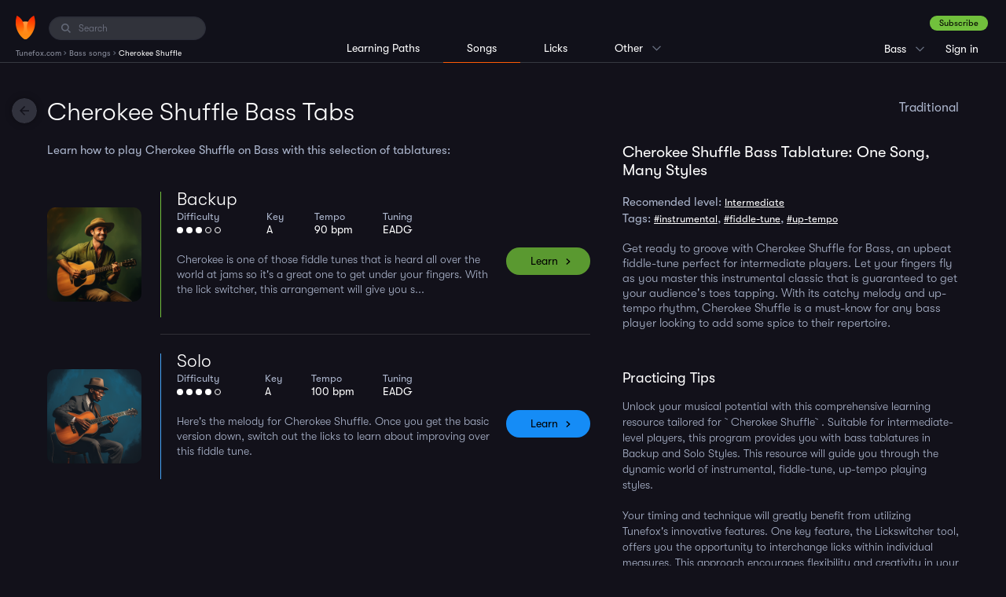

--- FILE ---
content_type: text/html; charset=UTF-8
request_url: https://www.tunefox.com/bass/cherokee-shuffle/
body_size: 5720
content:
<!DOCTYPE html>
<html lang="en">

<head>
	                <!-- Google Tag Manager -->

<script>
// Define dataLayer and the gtag function.
window.dataLayer = window.dataLayer || [];
function gtag(){dataLayer.push(arguments);}

// Set default consent to 'denied' as a placeholder
// Determine actual values based on your own requirements
gtag('consent', 'default', {
  'ad_storage': 'denied',
  'ad_user_data': 'denied',
  'ad_personalization': 'denied',
  'analytics_storage': 'denied',
  'functionality_storage': 'denied',
  'personalization_storage': 'denied',
});
</script>
<script>
(function(w,d,s,l,i){w[l]=w[l]||[];w[l].push({'gtm.start':
new Date().getTime(),event:'gtm.js'});var f=d.getElementsByTagName(s)[0],
j=d.createElement(s),dl=l!='dataLayer'?'&l='+l:'';j.async=true;j.src=
'https://www.googletagmanager.com/gtm.js?id='+i+dl;f.parentNode.insertBefore(j,f);
})(window,document,'script','dataLayer','GTM-P7VT2KQ');</script>



<!-- End Google Tag Manager -->
	
    <meta charset="utf-8" />
    <title>Cherokee Shuffle - Bass Tabs | Tunefox</title>

    <meta name="description" content="Learn how to play the Cherokee Shuffle on Bass. You can choose from these 2 Cherokee Shuffle Bass tabs: Cherokee Shuffle backup, Cherokee Shuffle solo. Easily adjust the playback speed, practice with backing tracks, see Cherokee Shuffle Bass chords. Master ear-catching Cherokee Shuffle Bass licks." />

    
    <meta name="robots" content="index,follow" />
    <meta name="viewport" content="width=device-width, initial-scale=1.0" />
    <meta name="author" content="Tunefox.com" />

                <meta name="google-site-verification" content="9pK_KkFEYKbFZYD-yF1o__gPSzsMKitTbGKvguB1468" />
    
                <link href="/assets/profile/build/bundle_bb20a03fca807b8ba7ef065c528bd666.css?1740154118" rel="stylesheet" type="text/css" media="all" />
    
    
    <link rel="apple-touch-icon" sizes="120x120" href="/assets/_shared/favicon/apple-touch-icon.png" />
    <link rel="icon" type="image/png" sizes="32x32" href="/assets/_shared/favicon/favicon-32x32.png" />
    <link rel="icon" type="image/png" sizes="16x16" href="/assets/_shared/favicon/favicon-16x16.png" />
    <link rel="manifest" href="/assets/_shared/favicon/manifest.json" />
    <link rel="mask-icon" href="/assets/_shared/favicon/safari-pinned-tab.svg" color="#5bbad5" />
    <link rel="shortcut icon" href="/assets/_shared/favicon/favicon.ico" />

    <meta name="application-name" content="Tunefox" />
    <meta name="msapplication-config" content="/assets/_shared/favicon/browserconfig.xml" />
    <meta name="theme-color" content="#ffffff" />

    <meta name="apple-mobile-web-app-title" content="Tunefox" />
    <meta name="apple-itunes-app" content="app-id=1128824483" />

        
                <meta property="og:title" content="Cherokee Shuffle - Bass Tabs" />
    
            <meta property="og:image" content="https://www.tunefox.com/images/tablature/bass-cherokee-shuffle-tab.jpg" />
    
            <meta property="og:type" content="website" />
    
            <meta property="og:url" content="https://www.tunefox.com/bass/cherokee-shuffle/" />
    
            <meta property="og:description" content="Learn how to play the Cherokee Shuffle on Bass. You can choose from these 2 Cherokee Shuffle Bass tabs: Cherokee Shuffle backup, Cherokee Shuffle solo. Easily adjust the playback speed, practice with backing tracks, see Cherokee Shuffle Bass chords. Master ear-catching Cherokee Shuffle Bass licks." />
    
            <meta property="fb:app_id" content="118621492177394" />
    </head>

<body class="_tunefox-base style" id="page-Song">
                    <!-- Google Tag Manager (noscript) -->
<noscript><iframe src="https://www.googletagmanager.com/ns.html?id=GTM-P7VT2KQ"
height="0" width="0" style="display:none;visibility:hidden"></iframe></noscript>
<!-- End Google Tag Manager (noscript) -->
    
        <div id="android-installation" style="display: none;">
    <a href="javascript:void(0)" id="android-dismiss">x</a>
    <img src="/assets/_shared/favicon/android-chrome-96x96.png" width="36" height="36" alt="Tunefox logo">
    <div class="android-info">
        <p class="android-name">Tunefox</p>
        <p>The Clever Way to Learn & Practice Bluegrass Music</p>
    </div>
    <a href="javascript:void(0)" id="android-button" class="btn btn-orange-gradient">Install</a>
</div>

        <header class="clearfix" id="layout-Header">
    <div class="clearfix" id="header-LeftPanel">
        <div class="logo" id="header-Logo">
            <a href="/" aria-label="Home" class="link link-logo"><span class="none">Tunefox.com</span></a>
        </div>

                                        <div class="search" id="header-Search">
                <label for="FI-Search" class="ico">
                    <span class="none">Search:</span>
                </label>

                <input type="text" name="query" class="form-control" id="FI-Search" placeholder="Search" />
            </div>        
                                <ol itemscope itemtype="https://schema.org/BreadcrumbList" id="layout-Breadcrumbs">

        
                    <li itemprop="itemListElement" itemscope itemtype="https://schema.org/ListItem">
                                    <a itemprop="item" href="/" title="Tunefox.com">
                        <span itemprop="name">Tunefox.com</span>
                        <meta itemprop="position" content="1">
                    </a>
                            </li>
            ›                                <li itemprop="itemListElement" itemscope itemtype="https://schema.org/ListItem">
                                    <a itemprop="item" href="/bass/" title="Bass songs">
                        <span itemprop="name">Bass songs</span>
                        <meta itemprop="position" content="2">
                    </a>
                            </li>
            ›                                <li itemprop="itemListElement" itemscope itemtype="https://schema.org/ListItem">
                                    <span itemprop="name">Cherokee Shuffle</span>
                    <meta itemprop="position" content="3">
                            </li>
                                    </ol>
            </div>

                                            <div class="clearfix" id="header-RightPanel">
                    <div id="header-RightWrapper">
                                                            <div class="wrapper-ContextMenu pages clearfix">

                <p class="current">Songs</p>

                <ul class="clearfix context-menu">
                    <li class="item xs-big">
                        <a href="/learning-paths/bass/" class="link" title="Bass Lessons">Learning Paths</a>
                    </li>

                    <li class="item xs-big">
                        <a href="/bass/" class="link active" title="Bass song library">Songs</a>
                    </li>

                    <li class="item xs-big separator">
                        <a href="/licks/bass/" class="link" title="Bass lick library">Licks</a>
                    </li>

                    
					<li class="item">
						<a href="/" class="link" title="Tunefox.com Homepage">Homepage</a>
					</li>

                    <li class="item">
                        <a href="/features/" class="link" title="Tunefox Features">Features</a>
                    </li>

					<li class="item">
						<a href="/blog/" class="link" title="Tunefox.com blog">Blog</a>
					</li>

                    
                    <li class="item">
                        <a href="/pricing/" class="link" title="Tunefox.com Pricing">Pricing</a>
                    </li>

					<li class="item">
						<a href="/contact/" class="link" title="Tunefox.com contact">Contact us</a>
					</li>

					<li class="item">
						<a href="/about/" class="link" title="About Tunefox.com">About</a>
					</li>

                    <li class="item">
                        <a href="/faq/" class="link" title="Frequently Asked Questions">FAQ</a>
                    </li>
                </ul>
            </div>

                                                            <div class="wrapper-ContextMenu instrument clearfix">
                                                                                                                                                                                <p class="current">Bass</p>
                                                                                                                                                                                
                    <ul class="clearfix context-menu">
                                                    
                            <li class="item">
                                                                    <a href="/banjo/" class="link" title="Banjo song library">Banjo</a>
                                                            </li>
                                                    
                            <li class="item">
                                                                    <a href="/guitar/" class="link" title="Guitar song library">Guitar</a>
                                                            </li>
                                                                                                                
                            <li class="item">
                                                                    <a href="/mandolin/" class="link" title="Mandolin song library">Mandolin</a>
                                                            </li>
                                                    
                            <li class="item">
                                                                    <a href="/clawhammer-banjo/" class="link" title="Clawhammer banjo song library">Clawhammer banjo</a>
                                                            </li>
                                                    
                            <li class="item">
                                                                    <a href="/fingerstyle-guitar/" class="link" title="Fingerstyle Guitar song library">Fingerstyle Guitar</a>
                                                            </li>
                                            </ul>
                            </div>
                                                            <div class="user _anonymouse">
                                                    <a href="/sign-up/plan/" title="Sign up" class="btn-success dark">Subscribe</a>

                    <ul>
                        <li class="login">
                            <a href="/sign-in/" class="link" title="Sign in to Tunefox account">
                                Sign in
                            </a>
                        </li>

                        <li class="sign-up">
                            <a href="/sign-up/plan/" class="link" title="Subscribe to Tunefox">
                                Subscribe
                            </a>
                        </li>
                    </ul>
                            </div>                    </div>
                </div>            
                            <div class="clearfix" id="header-CenterPanel">
                                                    <div class="wrapper-Menu instrument left clearfix">
                <ul class="clearfix menu">
                    <li class="item">
                                                    <a href="/learning-paths/bass/" class="link" title="Bass learning paths">Learning Paths</a>
                                            </li>

                    <li class="item _active">
                                                    Songs
                                            </li>

                    <li class="item">
                                                    <a href="/licks/bass/" class="link" title="Bass lick library">Licks</a>
                                            </li>

                    
                    <li class="item  wrapper-ContextMenu">
                        <p class="current">Other</p>

                        <ul class="clearfix context-menu">
                            <li class="item">
                                <a href="/" class="link" title="Tunefox.com Homepage">Homepage</a>
                            </li>

                            <li class="item">
                                <a href="/features/" class="link" title="Tunefox Features">Features</a>
                            </li>

                            <li class="item">
                                <a href="/blog/" class="link" title="Tunefox.com blog">Blog</a>
                            </li>

                            
                            <li class="item">
                                <a href="/pricing/" class="link" title="Camp Tunefox">Pricing</a>
                            </li>

                            <li class="item">
                                <a href="/contact/" class="link" title="Tunefox.com contact">Contact us</a>
                            </li>

                            <li class="item">
                                <a href="/about/" class="link" title="About Tunefox.com">About</a>
                            </li>

                            <li class="item">
                                <a href="/faq/" class="link" title="Frequenty Asked Questions">FAQ</a>
                            </li>
                        </ul>
                    </li>
                </ul>
            </div>
                </div>
            
            <button class="visible-xs" id="trigger-MainMenu" data-state="off" aria-label="Main Menu">
            <span class="bar"></span>
            <span class="bar"></span>
            <span class="bar"></span>
        </button>
    </header>

        <div class="clearfix" id="layout-Content">
        <main class="clearfix" id="layout-Application">

    
        <a href="/bass/" class="button-action --back" onclick="window.history.back(); return false;">
        <span class="none">Back</span>
    </a>

    <header class="clearfix" id="header-Main">

        <div class="heading-box">
            <h1 class="heading">Cherokee Shuffle Bass Tabs</h1>
            <p class="right">Traditional</p>
        </div>
    </header>

    <div class="arrangement-box">

            <div class="top-information arrangement-item">
        
        <h2>Cherokee Shuffle Bass Tablature: One Song, Many Styles</h2>

        <p class="level">
            Recomended level:

            <span>
                            <a href="javascript:void(0)" class="search-searchable" data-phrase="Intermediate difficulty">Intermediate</a>
                        </span>
        </p>

                    <p class="tags">
                Tags:
                                    <a href="javascript:void(0)" class="search-searchable" data-phrase="instrumental">#instrumental</a>,                                     <a href="javascript:void(0)" class="search-searchable" data-phrase="fiddle-tune">#fiddle-tune</a>,                                     <a href="javascript:void(0)" class="search-searchable" data-phrase="up-tempo">#up-tempo</a>                            </p>
        
                    <div class="text-wrapper">
                <p>
                                            Get ready to groove with Cherokee Shuffle for Bass, an upbeat fiddle-tune perfect for intermediate players. Let your fingers fly as you master this instrumental classic that is guaranteed to get your audience's toes tapping. With its catchy melody and up-tempo rhythm, Cherokee Shuffle is a must-know for any bass player looking to add some spice to their repertoire.
                                    </p>
            </div>
            </div>
        
        <div id="song-tablatures" class="arrangement-item">
            <p class="arrangement-description">Learn how to play Cherokee Shuffle on Bass with this selection of tablatures:</p>
            <ul class="_no-bulls tab-list">
                                        
<li class="_color-green tablature" data-url="/bass/cherokee-shuffle/backup/">
    <div class="photo-wrapper">
        <div class="photo"> 
                        <img src="/x/assets/main/images/page-tablature/player/guitar_green_player_12--cropThumbnailImage-640x640.png" title="Bass Cherokee Shuffle Backup" alt="Bass Cherokee Shuffle Backup">
    
        </div>
    </div>

    <div class="details-wrapper">
        <div class="details">
            <h2><a href="/bass/cherokee-shuffle/backup/" title="Backup" class="name">Backup</a></h2>

                        
            <ul class="tablature-params _no-bulls _no-links">
                <li class="param param-difficulty">
                    <span class="caption">Difficulty</span>
                    <div class="clearflex"></div>
                                                                <span class="difficulty-bullet"></span>
                                            <span class="difficulty-bullet"></span>
                                            <span class="difficulty-bullet"></span>
                    
                                            <span class="difficulty-bullet empty"></span>
                                            <span class="difficulty-bullet empty"></span>
                                    </li>

                <li class="param param-key">
                    <span class="caption">Key</span>
                    <div class="clearflex"></div>
                    A
                </li>

                <li class="param param-tempo">
                    <span class="caption">Tempo</span>
                    <div class="clearflex"></div>
                    90 bpm
                </li>

                                    <li class="param param-tuning">
                        <span class="caption">Tuning</span>
                        <div class="clearflex"></div>
                        EADG
                    </li>
                
                            </ul>

            <p class="description clearfix">Cherokee is one of those fiddle tunes that is heard all over the world at jams so it's a great one to get under your fingers. With the lick switcher, this arrangement will give you s...</p>
        </div>

        <a href="/bass/cherokee-shuffle/backup/" class="btn">Learn</a>
    </div>
</li>
                                        
<li class="_color-blue tablature" data-url="/bass/cherokee-shuffle/solo/">
    <div class="photo-wrapper">
        <div class="photo"> 
                        <img src="/x/assets/main/images/page-tablature/player/guitar_blue_player_9--cropThumbnailImage-640x640.png" title="Bass Cherokee Shuffle Solo" alt="Bass Cherokee Shuffle Solo">
    
        </div>
    </div>

    <div class="details-wrapper">
        <div class="details">
            <h2><a href="/bass/cherokee-shuffle/solo/" title="Solo" class="name">Solo</a></h2>

                        
            <ul class="tablature-params _no-bulls _no-links">
                <li class="param param-difficulty">
                    <span class="caption">Difficulty</span>
                    <div class="clearflex"></div>
                                                                <span class="difficulty-bullet"></span>
                                            <span class="difficulty-bullet"></span>
                                            <span class="difficulty-bullet"></span>
                                            <span class="difficulty-bullet"></span>
                    
                                            <span class="difficulty-bullet empty"></span>
                                    </li>

                <li class="param param-key">
                    <span class="caption">Key</span>
                    <div class="clearflex"></div>
                    A
                </li>

                <li class="param param-tempo">
                    <span class="caption">Tempo</span>
                    <div class="clearflex"></div>
                    100 bpm
                </li>

                                    <li class="param param-tuning">
                        <span class="caption">Tuning</span>
                        <div class="clearflex"></div>
                        EADG
                    </li>
                
                            </ul>

            <p class="description clearfix">Here's the melody for Cherokee Shuffle. Once you get the basic version down, switch out the licks to learn about improving over this fiddle tune.</p>
        </div>

        <a href="/bass/cherokee-shuffle/solo/" class="btn">Learn</a>
    </div>
</li>
                            </ul>
        </div>

                <div class="song-footer">
                            <div class="text-wrapper">
                    <p>
                        
                                                            <br><br>
                            
                            <h2>Practicing Tips</h2>
<p>Unlock your musical potential with this comprehensive learning resource tailored for `Cherokee Shuffle`. Suitable for intermediate-level players, this program provides you with bass tablatures in Backup and Solo Styles. This resource will guide you through the dynamic world of instrumental, fiddle-tune, up-tempo playing styles.</p></br>

<p>Your timing and technique will greatly benefit from utilizing Tunefox's innovative features. One key feature, the Lickswitcher tool, offers you the opportunity to interchange licks within individual measures. This approach encourages flexibility and creativity in your learning and playing, giving you the freedom to make the piece uniquely yours.</p></br>

<p>Expanding your skills and personalizing your learning experience further, the Arrange slider enables you to modify the song's difficulty and tone. This adaptable tool will allow you to modify the arrangement to better fit your skill level and musical tastes.</p></br>

<p>For auditory learners, the 'Hide notes' slider is a crucial feature. By allowing you to selectively hide individual notes, this tool encourages learning the tune by ear. This innovative approach will significantly aid in strengthening your ear training skills, thus improving your musical intuition and memory.</p></br>

<p>As you embark on your learning journey of 'Cherokee Shuffle', consider some general tips for practicing. Set consistent practice times. Experiment with different tempos, try various fingerings, and do not be afraid to repeat sections until you feel comfortable. Keep your practice sessions focused and goal-oriented. Remember, the more you practice, the better you will become!</p></br>
                                            </p>
                </div>
            
            
                    </div>
    </div>
</main>
    </div>

        
                <footer id="layout-InstrumentFooter">
    <div class="column clearfix">
        <div class="right-part clearfix">
                            <div class="block block-free-songs">
                    <p class="heading">Free Bass Songs</p>

                    <ul class="_no-bulls link-items">
                                                    <li class="item">
                                <a href="/bass/blackberry-blossom/" class="link _hover-underline" title="Learn Blackberry Blossom on Bass online">Blackberry Blossom</a>
                            </li>
                                                    <li class="item">
                                <a href="/bass/cluck-old-hen/" class="link _hover-underline" title="Learn Cluck Old Hen on Bass online">Cluck Old Hen</a>
                            </li>
                                                    <li class="item">
                                <a href="/bass/cripple-creek/" class="link _hover-underline" title="Learn Cripple Creek on Bass online">Cripple Creek</a>
                            </li>
                                            </ul>
                </div>            
			
            <div class="block block-tools">
                <p class="heading">Bass Online Tools</p>

                <ul class="_no-bulls link-items">
                    <li class="item">
                        <a href="/bass/" class="link _hover-underline" title="Online Bass Songs">Bass Songs</a>
                    </li>

                    <li class="item">
                        <a href="/licks/bass/" class="link _hover-underline" title="Online Bass Licks">Bass Licks</a>
                    </li>

                    <li class="item">
                        <a href="/learning-paths/bass/" class="link _hover-underline" title="Bass Lessons">Bass Lessons</a>
                    </li>

                                    </ul>
            </div>
            <!--<div class="block block-other">
                <p class="heading">Tunefox Bass</p>

                <ul class="_no-bulls link-items">
                    <li class="item">
                        <a href="/camp/" class="link _hover-underline" title="Tunefox Camp">Tunefox Camp</a>
                    </li>
                </ul>
            </div>-->

        </div>
        <div class="copyright">
            <p class="copy">Copyright 2026 Listen & Learn, Inc.</p>

            <ul class="_no-bulls link-items">
                <li class="item"><a href="/about/" class="link _hover-underline" title="Tunefox about us">About us</a></li>
                <li class="item"><a href="/contact/" class="link _hover-underline" title="Contact Tunefox">Contact</a></li>
                <li class="item"><a href="/blog/" class="link _hover-underline" title="Tunefox blog">Blog</a></li>
            </ul>
        </div>    </div></footer>
    
        <div class="clearfix" id="layout-Search">
    <div class="search-block" id="search-NoResult">
        <p class="heading">Sorry, there are no results for your search.</p>
    </div>
    <div class="search-block" id="search-Results">
        <div id="search-Songs">
            <p class="heading"></p>
            <div id="list-wrapper">

        

    <ul class="_no-bulls element-SongsList">

                    </ul>
</div>
        </div>

        <div id="search-Lessons">
            <p class="heading"></p>
            <div id="list-wrapper">

        

    <ul class="_no-bulls element-SongsList">

                    </ul>
</div>
        </div>
    </div>
    <button class="button-action --close" id="search-Close"></button>
    <button class="button-action --back" id="search-Back"></button>
</div>
        
        

            <script type="application/ld+json">
            {"@context":"http:\/\/schema.org","@type":"MusicRecording","byArtist":{"@context":"http:\/\/schema.org","@type":"MusicGroup","name":"Traditional"},"name":"Cherokee Shuffle","url":"https:\/\/www.tunefox.com\/bass\/cherokee-shuffle\/","datePublished":"2025-09-16T05:35:02-0400","dateModified":"2025-09-16T05:35:02-0400","image":"https:\/\/www.tunefox.com\/images\/tablature\/bass-cherokee-shuffle-tab.jpg"}
        </script>
            <script type="application/ld+json">
            {"@context":"http:\/\/schema.org","@type":"CreativeWork","name":"Cherokee Shuffle"}
        </script>
    

    <script type="text/javascript" src="/assets/profile/build/bundle_a34715e4946e84c18820c5fa5baa564b.js?1733828717"></script>

                    
        </body>
</html>


--- FILE ---
content_type: text/css
request_url: https://www.tunefox.com/assets/profile/build/bundle_bb20a03fca807b8ba7ef065c528bd666.css?1740154118
body_size: 29734
content:
html{font-family:sans-serif;-ms-text-size-adjust:100%;-webkit-text-size-adjust:100%}body{margin:0}article,aside,details,figcaption,figure,footer,header,hgroup,main,menu,nav,section,summary{display:block}audio,canvas,progress,video{display:inline-block;vertical-align:baseline}audio:not([controls]){display:none;height:0}[hidden],template{display:none}a{background-color:transparent}a:active,a:hover{outline:0}abbr[title]{border-bottom:1px dotted}b,strong{font-weight:bold}dfn{font-style:italic}h1{font-size:2em;margin:0.67em 0}mark{background:#ff0;color:#000}small{font-size:80%}sub,sup{font-size:75%;line-height:0;position:relative;vertical-align:baseline}sup{top:-0.5em}sub{bottom:-0.25em}img{border:0}svg:not(:root){overflow:hidden}figure{margin:1em 40px}hr{-webkit-box-sizing:content-box;-moz-box-sizing:content-box;box-sizing:content-box;height:0}pre{overflow:auto}code,kbd,pre,samp{font-family:monospace, monospace;font-size:1em}button,input,optgroup,select,textarea{color:inherit;font:inherit;margin:0}button{overflow:visible}button,select{text-transform:none}button,html input[type="button"],input[type="reset"],input[type="submit"]{-webkit-appearance:button;cursor:pointer}button[disabled],html input[disabled]{cursor:default}button::-moz-focus-inner,input::-moz-focus-inner{border:0;padding:0}input{line-height:normal}input[type="checkbox"],input[type="radio"]{-webkit-box-sizing:border-box;-moz-box-sizing:border-box;box-sizing:border-box;padding:0}input[type="number"]::-webkit-inner-spin-button,input[type="number"]::-webkit-outer-spin-button{height:auto}input[type="search"]{-webkit-appearance:textfield;-webkit-box-sizing:content-box;-moz-box-sizing:content-box;box-sizing:content-box}input[type="search"]::-webkit-search-cancel-button,input[type="search"]::-webkit-search-decoration{-webkit-appearance:none}fieldset{border:1px solid #c0c0c0;margin:0 2px;padding:0.35em 0.625em 0.75em}legend{border:0;padding:0}textarea{overflow:auto}optgroup{font-weight:bold}table{border-collapse:collapse;border-spacing:0}td,th{padding:0}*{-webkit-box-sizing:border-box;-moz-box-sizing:border-box;box-sizing:border-box}*:before,*:after{-webkit-box-sizing:border-box;-moz-box-sizing:border-box;box-sizing:border-box}html{font-size:10px;-webkit-tap-highlight-color:rgba(0,0,0,0)}body{font-family:'GT-Walsheim','Helvetica Neue',Arial,sans-serif;font-size:15px;line-height:1.42857143;color:#6b7384;background-color:#fff}input,button,select,textarea{font-family:inherit;font-size:inherit;line-height:inherit}a{color:#ff9c41;text-decoration:none}a:hover,a:focus{color:#f37500;text-decoration:none}a:focus{outline:5px auto -webkit-focus-ring-color;outline-offset:-2px}figure{margin:0}img{vertical-align:middle}.img-responsive,.thumbnail>img,.thumbnail a>img{display:block;max-width:100%;height:auto}.img-rounded{border-radius:25px}.img-thumbnail{padding:4px;line-height:1.42857143;background-color:#fff;border:1px solid #ddd;border-radius:25px;-webkit-transition:all .2s ease-in-out;-o-transition:all .2s ease-in-out;transition:all .2s ease-in-out;display:inline-block;max-width:100%;height:auto}.img-circle{border-radius:50%}hr{margin-top:21px;margin-bottom:21px;border:0;border-top:1px solid #999}.sr-only{position:absolute;width:1px;height:1px;margin:-1px;padding:0;overflow:hidden;clip:rect(0, 0, 0, 0);border:0}.sr-only-focusable:active,.sr-only-focusable:focus{position:static;width:auto;height:auto;margin:0;overflow:visible;clip:auto}[role="button"]{cursor:pointer}h1,h2,h3,h4,h5,h6,.h1,.h2,.h3,.h4,.h5,.h6{font-family:inherit;font-weight:500;line-height:1.1;color:inherit}h1 small,h2 small,h3 small,h4 small,h5 small,h6 small,.h1 small,.h2 small,.h3 small,.h4 small,.h5 small,.h6 small,h1 .small,h2 .small,h3 .small,h4 .small,h5 .small,h6 .small,.h1 .small,.h2 .small,.h3 .small,.h4 .small,.h5 .small,.h6 .small{font-weight:normal;line-height:1;color:#787878}h1,.h1,h2,.h2,h3,.h3{margin-top:21px;margin-bottom:10.5px}h1 small,.h1 small,h2 small,.h2 small,h3 small,.h3 small,h1 .small,.h1 .small,h2 .small,.h2 .small,h3 .small,.h3 .small{font-size:65%}h4,.h4,h5,.h5,h6,.h6{margin-top:10.5px;margin-bottom:10.5px}h4 small,.h4 small,h5 small,.h5 small,h6 small,.h6 small,h4 .small,.h4 .small,h5 .small,.h5 .small,h6 .small,.h6 .small{font-size:75%}h1,.h1{font-size:39px}h2,.h2{font-size:32px}h3,.h3{font-size:26px}h4,.h4{font-size:19px}h5,.h5{font-size:15px}h6,.h6{font-size:13px}p{margin:0 0 10.5px}.lead{margin-bottom:21px;font-size:17px;font-weight:300;line-height:1.4}@media (min-width:768px){.lead{font-size:22.5px}}small,.small{font-size:86%}mark,.mark{background-color:#fcf8e3;padding:.2em}.text-left{text-align:left}.text-right{text-align:right}.text-center{text-align:center}.text-justify{text-align:justify}.text-nowrap{white-space:nowrap}.text-lowercase{text-transform:lowercase}.text-uppercase{text-transform:uppercase}.text-capitalize{text-transform:capitalize}.text-muted{color:#787878}.text-primary{color:#ff9c41}a.text-primary:hover,a.text-primary:focus{color:#ff810e}.text-success{color:#3c763d}a.text-success:hover,a.text-success:focus{color:#2b542c}.text-info{color:#31708f}a.text-info:hover,a.text-info:focus{color:#245269}.text-warning{color:#8a6d3b}a.text-warning:hover,a.text-warning:focus{color:#66512c}.text-danger{color:#a94442}a.text-danger:hover,a.text-danger:focus{color:#843534}.bg-primary{color:#fff;background-color:#ff9c41}a.bg-primary:hover,a.bg-primary:focus{background-color:#ff810e}.bg-success{background-color:#dff0d8}a.bg-success:hover,a.bg-success:focus{background-color:#c1e2b3}.bg-info{background-color:#d9edf7}a.bg-info:hover,a.bg-info:focus{background-color:#afd9ee}.bg-warning{background-color:#fcf8e3}a.bg-warning:hover,a.bg-warning:focus{background-color:#f7ecb5}.bg-danger{background-color:#f2dede}a.bg-danger:hover,a.bg-danger:focus{background-color:#e4b9b9}.page-header{padding-bottom:9.5px;margin:42px 0 21px;border-bottom:1px solid #999}ul,ol{margin-top:0;margin-bottom:10.5px}ul ul,ol ul,ul ol,ol ol{margin-bottom:0}.list-unstyled{padding-left:0;list-style:none}.list-inline{padding-left:0;list-style:none;margin-left:-5px}.list-inline>li{display:inline-block;padding-left:5px;padding-right:5px}dl{margin-top:0;margin-bottom:21px}dt,dd{line-height:1.42857143}dt{font-weight:bold}dd{margin-left:0}@media (min-width:768px){.dl-horizontal dt{float:left;width:160px;clear:left;text-align:right;overflow:hidden;text-overflow:ellipsis;white-space:nowrap}.dl-horizontal dd{margin-left:180px}}abbr[title],abbr[data-original-title]{cursor:help;border-bottom:1px dotted #787878}.initialism{font-size:90%;text-transform:uppercase}blockquote{padding:10.5px 21px;margin:0 0 21px;font-size:18.75px;border-left:5px solid #999}blockquote p:last-child,blockquote ul:last-child,blockquote ol:last-child{margin-bottom:0}blockquote footer,blockquote small,blockquote .small{display:block;font-size:80%;line-height:1.42857143;color:#787878}blockquote footer:before,blockquote small:before,blockquote .small:before{content:'\2014 \00A0'}.blockquote-reverse,blockquote.pull-right{padding-right:15px;padding-left:0;border-right:5px solid #999;border-left:0;text-align:right}.blockquote-reverse footer:before,blockquote.pull-right footer:before,.blockquote-reverse small:before,blockquote.pull-right small:before,.blockquote-reverse .small:before,blockquote.pull-right .small:before{content:''}.blockquote-reverse footer:after,blockquote.pull-right footer:after,.blockquote-reverse small:after,blockquote.pull-right small:after,.blockquote-reverse .small:after,blockquote.pull-right .small:after{content:'\00A0 \2014'}address{margin-bottom:21px;font-style:normal;line-height:1.42857143}code,kbd,pre,samp{font-family:Menlo,Monaco,Consolas,"Courier New",monospace}code{padding:2px 4px;font-size:90%;color:#c7254e;background-color:#f9f2f4;border-radius:25px}kbd{padding:2px 4px;font-size:90%;color:#fff;background-color:#333;border-radius:25px;-webkit-box-shadow:inset 0 -1px 0 rgba(0,0,0,0.25);box-shadow:inset 0 -1px 0 rgba(0,0,0,0.25)}kbd kbd{padding:0;font-size:100%;font-weight:bold;-webkit-box-shadow:none;box-shadow:none}pre{display:block;padding:10px;margin:0 0 10.5px;font-size:14px;line-height:1.42857143;word-break:break-all;word-wrap:break-word;color:#454545;background-color:#f5f5f5;border:1px solid #ccc;border-radius:25px}pre code{padding:0;font-size:inherit;color:inherit;white-space:pre-wrap;background-color:transparent;border-radius:0}.pre-scrollable{max-height:340px;overflow-y:scroll}.container{margin-right:auto;margin-left:auto;padding-left:15px;padding-right:15px}@media (min-width:768px){.container{width:768px}}@media (min-width:992px){.container{width:992px}}@media (min-width:1200px){.container{width:1200px}}.container-fluid{margin-right:auto;margin-left:auto;padding-left:15px;padding-right:15px}.row{margin-left:-15px;margin-right:-15px}.col-xs-1, .col-sm-1, .col-md-1, .col-lg-1, .col-xs-2, .col-sm-2, .col-md-2, .col-lg-2, .col-xs-3, .col-sm-3, .col-md-3, .col-lg-3, .col-xs-4, .col-sm-4, .col-md-4, .col-lg-4, .col-xs-5, .col-sm-5, .col-md-5, .col-lg-5, .col-xs-6, .col-sm-6, .col-md-6, .col-lg-6, .col-xs-7, .col-sm-7, .col-md-7, .col-lg-7, .col-xs-8, .col-sm-8, .col-md-8, .col-lg-8, .col-xs-9, .col-sm-9, .col-md-9, .col-lg-9, .col-xs-10, .col-sm-10, .col-md-10, .col-lg-10, .col-xs-11, .col-sm-11, .col-md-11, .col-lg-11, .col-xs-12, .col-sm-12, .col-md-12, .col-lg-12{position:relative;min-height:1px;padding-left:15px;padding-right:15px}.col-xs-1, .col-xs-2, .col-xs-3, .col-xs-4, .col-xs-5, .col-xs-6, .col-xs-7, .col-xs-8, .col-xs-9, .col-xs-10, .col-xs-11, .col-xs-12{float:left}.col-xs-12{width:100%}.col-xs-11{width:91.66666667%}.col-xs-10{width:83.33333333%}.col-xs-9{width:75%}.col-xs-8{width:66.66666667%}.col-xs-7{width:58.33333333%}.col-xs-6{width:50%}.col-xs-5{width:41.66666667%}.col-xs-4{width:33.33333333%}.col-xs-3{width:25%}.col-xs-2{width:16.66666667%}.col-xs-1{width:8.33333333%}.col-xs-pull-12{right:100%}.col-xs-pull-11{right:91.66666667%}.col-xs-pull-10{right:83.33333333%}.col-xs-pull-9{right:75%}.col-xs-pull-8{right:66.66666667%}.col-xs-pull-7{right:58.33333333%}.col-xs-pull-6{right:50%}.col-xs-pull-5{right:41.66666667%}.col-xs-pull-4{right:33.33333333%}.col-xs-pull-3{right:25%}.col-xs-pull-2{right:16.66666667%}.col-xs-pull-1{right:8.33333333%}.col-xs-pull-0{right:auto}.col-xs-push-12{left:100%}.col-xs-push-11{left:91.66666667%}.col-xs-push-10{left:83.33333333%}.col-xs-push-9{left:75%}.col-xs-push-8{left:66.66666667%}.col-xs-push-7{left:58.33333333%}.col-xs-push-6{left:50%}.col-xs-push-5{left:41.66666667%}.col-xs-push-4{left:33.33333333%}.col-xs-push-3{left:25%}.col-xs-push-2{left:16.66666667%}.col-xs-push-1{left:8.33333333%}.col-xs-push-0{left:auto}.col-xs-offset-12{margin-left:100%}.col-xs-offset-11{margin-left:91.66666667%}.col-xs-offset-10{margin-left:83.33333333%}.col-xs-offset-9{margin-left:75%}.col-xs-offset-8{margin-left:66.66666667%}.col-xs-offset-7{margin-left:58.33333333%}.col-xs-offset-6{margin-left:50%}.col-xs-offset-5{margin-left:41.66666667%}.col-xs-offset-4{margin-left:33.33333333%}.col-xs-offset-3{margin-left:25%}.col-xs-offset-2{margin-left:16.66666667%}.col-xs-offset-1{margin-left:8.33333333%}.col-xs-offset-0{margin-left:0}@media (min-width:768px){.col-sm-1, .col-sm-2, .col-sm-3, .col-sm-4, .col-sm-5, .col-sm-6, .col-sm-7, .col-sm-8, .col-sm-9, .col-sm-10, .col-sm-11, .col-sm-12{float:left}.col-sm-12{width:100%}.col-sm-11{width:91.66666667%}.col-sm-10{width:83.33333333%}.col-sm-9{width:75%}.col-sm-8{width:66.66666667%}.col-sm-7{width:58.33333333%}.col-sm-6{width:50%}.col-sm-5{width:41.66666667%}.col-sm-4{width:33.33333333%}.col-sm-3{width:25%}.col-sm-2{width:16.66666667%}.col-sm-1{width:8.33333333%}.col-sm-pull-12{right:100%}.col-sm-pull-11{right:91.66666667%}.col-sm-pull-10{right:83.33333333%}.col-sm-pull-9{right:75%}.col-sm-pull-8{right:66.66666667%}.col-sm-pull-7{right:58.33333333%}.col-sm-pull-6{right:50%}.col-sm-pull-5{right:41.66666667%}.col-sm-pull-4{right:33.33333333%}.col-sm-pull-3{right:25%}.col-sm-pull-2{right:16.66666667%}.col-sm-pull-1{right:8.33333333%}.col-sm-pull-0{right:auto}.col-sm-push-12{left:100%}.col-sm-push-11{left:91.66666667%}.col-sm-push-10{left:83.33333333%}.col-sm-push-9{left:75%}.col-sm-push-8{left:66.66666667%}.col-sm-push-7{left:58.33333333%}.col-sm-push-6{left:50%}.col-sm-push-5{left:41.66666667%}.col-sm-push-4{left:33.33333333%}.col-sm-push-3{left:25%}.col-sm-push-2{left:16.66666667%}.col-sm-push-1{left:8.33333333%}.col-sm-push-0{left:auto}.col-sm-offset-12{margin-left:100%}.col-sm-offset-11{margin-left:91.66666667%}.col-sm-offset-10{margin-left:83.33333333%}.col-sm-offset-9{margin-left:75%}.col-sm-offset-8{margin-left:66.66666667%}.col-sm-offset-7{margin-left:58.33333333%}.col-sm-offset-6{margin-left:50%}.col-sm-offset-5{margin-left:41.66666667%}.col-sm-offset-4{margin-left:33.33333333%}.col-sm-offset-3{margin-left:25%}.col-sm-offset-2{margin-left:16.66666667%}.col-sm-offset-1{margin-left:8.33333333%}.col-sm-offset-0{margin-left:0}}@media (min-width:992px){.col-md-1, .col-md-2, .col-md-3, .col-md-4, .col-md-5, .col-md-6, .col-md-7, .col-md-8, .col-md-9, .col-md-10, .col-md-11, .col-md-12{float:left}.col-md-12{width:100%}.col-md-11{width:91.66666667%}.col-md-10{width:83.33333333%}.col-md-9{width:75%}.col-md-8{width:66.66666667%}.col-md-7{width:58.33333333%}.col-md-6{width:50%}.col-md-5{width:41.66666667%}.col-md-4{width:33.33333333%}.col-md-3{width:25%}.col-md-2{width:16.66666667%}.col-md-1{width:8.33333333%}.col-md-pull-12{right:100%}.col-md-pull-11{right:91.66666667%}.col-md-pull-10{right:83.33333333%}.col-md-pull-9{right:75%}.col-md-pull-8{right:66.66666667%}.col-md-pull-7{right:58.33333333%}.col-md-pull-6{right:50%}.col-md-pull-5{right:41.66666667%}.col-md-pull-4{right:33.33333333%}.col-md-pull-3{right:25%}.col-md-pull-2{right:16.66666667%}.col-md-pull-1{right:8.33333333%}.col-md-pull-0{right:auto}.col-md-push-12{left:100%}.col-md-push-11{left:91.66666667%}.col-md-push-10{left:83.33333333%}.col-md-push-9{left:75%}.col-md-push-8{left:66.66666667%}.col-md-push-7{left:58.33333333%}.col-md-push-6{left:50%}.col-md-push-5{left:41.66666667%}.col-md-push-4{left:33.33333333%}.col-md-push-3{left:25%}.col-md-push-2{left:16.66666667%}.col-md-push-1{left:8.33333333%}.col-md-push-0{left:auto}.col-md-offset-12{margin-left:100%}.col-md-offset-11{margin-left:91.66666667%}.col-md-offset-10{margin-left:83.33333333%}.col-md-offset-9{margin-left:75%}.col-md-offset-8{margin-left:66.66666667%}.col-md-offset-7{margin-left:58.33333333%}.col-md-offset-6{margin-left:50%}.col-md-offset-5{margin-left:41.66666667%}.col-md-offset-4{margin-left:33.33333333%}.col-md-offset-3{margin-left:25%}.col-md-offset-2{margin-left:16.66666667%}.col-md-offset-1{margin-left:8.33333333%}.col-md-offset-0{margin-left:0}}@media (min-width:1200px){.col-lg-1, .col-lg-2, .col-lg-3, .col-lg-4, .col-lg-5, .col-lg-6, .col-lg-7, .col-lg-8, .col-lg-9, .col-lg-10, .col-lg-11, .col-lg-12{float:left}.col-lg-12{width:100%}.col-lg-11{width:91.66666667%}.col-lg-10{width:83.33333333%}.col-lg-9{width:75%}.col-lg-8{width:66.66666667%}.col-lg-7{width:58.33333333%}.col-lg-6{width:50%}.col-lg-5{width:41.66666667%}.col-lg-4{width:33.33333333%}.col-lg-3{width:25%}.col-lg-2{width:16.66666667%}.col-lg-1{width:8.33333333%}.col-lg-pull-12{right:100%}.col-lg-pull-11{right:91.66666667%}.col-lg-pull-10{right:83.33333333%}.col-lg-pull-9{right:75%}.col-lg-pull-8{right:66.66666667%}.col-lg-pull-7{right:58.33333333%}.col-lg-pull-6{right:50%}.col-lg-pull-5{right:41.66666667%}.col-lg-pull-4{right:33.33333333%}.col-lg-pull-3{right:25%}.col-lg-pull-2{right:16.66666667%}.col-lg-pull-1{right:8.33333333%}.col-lg-pull-0{right:auto}.col-lg-push-12{left:100%}.col-lg-push-11{left:91.66666667%}.col-lg-push-10{left:83.33333333%}.col-lg-push-9{left:75%}.col-lg-push-8{left:66.66666667%}.col-lg-push-7{left:58.33333333%}.col-lg-push-6{left:50%}.col-lg-push-5{left:41.66666667%}.col-lg-push-4{left:33.33333333%}.col-lg-push-3{left:25%}.col-lg-push-2{left:16.66666667%}.col-lg-push-1{left:8.33333333%}.col-lg-push-0{left:auto}.col-lg-offset-12{margin-left:100%}.col-lg-offset-11{margin-left:91.66666667%}.col-lg-offset-10{margin-left:83.33333333%}.col-lg-offset-9{margin-left:75%}.col-lg-offset-8{margin-left:66.66666667%}.col-lg-offset-7{margin-left:58.33333333%}.col-lg-offset-6{margin-left:50%}.col-lg-offset-5{margin-left:41.66666667%}.col-lg-offset-4{margin-left:33.33333333%}.col-lg-offset-3{margin-left:25%}.col-lg-offset-2{margin-left:16.66666667%}.col-lg-offset-1{margin-left:8.33333333%}.col-lg-offset-0{margin-left:0}}table{background-color:transparent}caption{padding-top:8px;padding-bottom:8px;color:#787878;text-align:left}th{text-align:left}.table{width:100%;max-width:100%;margin-bottom:21px}.table>thead>tr>th,.table>tbody>tr>th,.table>tfoot>tr>th,.table>thead>tr>td,.table>tbody>tr>td,.table>tfoot>tr>td{padding:8px;line-height:1.42857143;vertical-align:top;border-top:1px solid #ddd}.table>thead>tr>th{vertical-align:bottom;border-bottom:2px solid #ddd}.table>caption+thead>tr:first-child>th,.table>colgroup+thead>tr:first-child>th,.table>thead:first-child>tr:first-child>th,.table>caption+thead>tr:first-child>td,.table>colgroup+thead>tr:first-child>td,.table>thead:first-child>tr:first-child>td{border-top:0}.table>tbody+tbody{border-top:2px solid #ddd}.table .table{background-color:#fff}.table-condensed>thead>tr>th,.table-condensed>tbody>tr>th,.table-condensed>tfoot>tr>th,.table-condensed>thead>tr>td,.table-condensed>tbody>tr>td,.table-condensed>tfoot>tr>td{padding:5px}.table-bordered{border:1px solid #ddd}.table-bordered>thead>tr>th,.table-bordered>tbody>tr>th,.table-bordered>tfoot>tr>th,.table-bordered>thead>tr>td,.table-bordered>tbody>tr>td,.table-bordered>tfoot>tr>td{border:1px solid #ddd}.table-bordered>thead>tr>th,.table-bordered>thead>tr>td{border-bottom-width:2px}.table-striped>tbody>tr:nth-of-type(odd){background-color:#f9f9f9}.table-hover>tbody>tr:hover{background-color:#f5f5f5}table col[class*="col-"]{position:static;float:none;display:table-column}table td[class*="col-"],table th[class*="col-"]{position:static;float:none;display:table-cell}.table>thead>tr>td.active,.table>tbody>tr>td.active,.table>tfoot>tr>td.active,.table>thead>tr>th.active,.table>tbody>tr>th.active,.table>tfoot>tr>th.active,.table>thead>tr.active>td,.table>tbody>tr.active>td,.table>tfoot>tr.active>td,.table>thead>tr.active>th,.table>tbody>tr.active>th,.table>tfoot>tr.active>th{background-color:#f5f5f5}.table-hover>tbody>tr>td.active:hover,.table-hover>tbody>tr>th.active:hover,.table-hover>tbody>tr.active:hover>td,.table-hover>tbody>tr:hover>.active,.table-hover>tbody>tr.active:hover>th{background-color:#e8e8e8}.table>thead>tr>td.success,.table>tbody>tr>td.success,.table>tfoot>tr>td.success,.table>thead>tr>th.success,.table>tbody>tr>th.success,.table>tfoot>tr>th.success,.table>thead>tr.success>td,.table>tbody>tr.success>td,.table>tfoot>tr.success>td,.table>thead>tr.success>th,.table>tbody>tr.success>th,.table>tfoot>tr.success>th{background-color:#dff0d8}.table-hover>tbody>tr>td.success:hover,.table-hover>tbody>tr>th.success:hover,.table-hover>tbody>tr.success:hover>td,.table-hover>tbody>tr:hover>.success,.table-hover>tbody>tr.success:hover>th{background-color:#d0e9c6}.table>thead>tr>td.info,.table>tbody>tr>td.info,.table>tfoot>tr>td.info,.table>thead>tr>th.info,.table>tbody>tr>th.info,.table>tfoot>tr>th.info,.table>thead>tr.info>td,.table>tbody>tr.info>td,.table>tfoot>tr.info>td,.table>thead>tr.info>th,.table>tbody>tr.info>th,.table>tfoot>tr.info>th{background-color:#d9edf7}.table-hover>tbody>tr>td.info:hover,.table-hover>tbody>tr>th.info:hover,.table-hover>tbody>tr.info:hover>td,.table-hover>tbody>tr:hover>.info,.table-hover>tbody>tr.info:hover>th{background-color:#c4e3f3}.table>thead>tr>td.warning,.table>tbody>tr>td.warning,.table>tfoot>tr>td.warning,.table>thead>tr>th.warning,.table>tbody>tr>th.warning,.table>tfoot>tr>th.warning,.table>thead>tr.warning>td,.table>tbody>tr.warning>td,.table>tfoot>tr.warning>td,.table>thead>tr.warning>th,.table>tbody>tr.warning>th,.table>tfoot>tr.warning>th{background-color:#fcf8e3}.table-hover>tbody>tr>td.warning:hover,.table-hover>tbody>tr>th.warning:hover,.table-hover>tbody>tr.warning:hover>td,.table-hover>tbody>tr:hover>.warning,.table-hover>tbody>tr.warning:hover>th{background-color:#faf2cc}.table>thead>tr>td.danger,.table>tbody>tr>td.danger,.table>tfoot>tr>td.danger,.table>thead>tr>th.danger,.table>tbody>tr>th.danger,.table>tfoot>tr>th.danger,.table>thead>tr.danger>td,.table>tbody>tr.danger>td,.table>tfoot>tr.danger>td,.table>thead>tr.danger>th,.table>tbody>tr.danger>th,.table>tfoot>tr.danger>th{background-color:#f2dede}.table-hover>tbody>tr>td.danger:hover,.table-hover>tbody>tr>th.danger:hover,.table-hover>tbody>tr.danger:hover>td,.table-hover>tbody>tr:hover>.danger,.table-hover>tbody>tr.danger:hover>th{background-color:#ebcccc}.table-responsive{overflow-x:auto;min-height:0.01%}@media screen and (max-width:767px){.table-responsive{width:100%;margin-bottom:15.75px;overflow-y:hidden;-ms-overflow-style:-ms-autohiding-scrollbar;border:1px solid #ddd}.table-responsive>.table{margin-bottom:0}.table-responsive>.table>thead>tr>th,.table-responsive>.table>tbody>tr>th,.table-responsive>.table>tfoot>tr>th,.table-responsive>.table>thead>tr>td,.table-responsive>.table>tbody>tr>td,.table-responsive>.table>tfoot>tr>td{white-space:nowrap}.table-responsive>.table-bordered{border:0}.table-responsive>.table-bordered>thead>tr>th:first-child,.table-responsive>.table-bordered>tbody>tr>th:first-child,.table-responsive>.table-bordered>tfoot>tr>th:first-child,.table-responsive>.table-bordered>thead>tr>td:first-child,.table-responsive>.table-bordered>tbody>tr>td:first-child,.table-responsive>.table-bordered>tfoot>tr>td:first-child{border-left:0}.table-responsive>.table-bordered>thead>tr>th:last-child,.table-responsive>.table-bordered>tbody>tr>th:last-child,.table-responsive>.table-bordered>tfoot>tr>th:last-child,.table-responsive>.table-bordered>thead>tr>td:last-child,.table-responsive>.table-bordered>tbody>tr>td:last-child,.table-responsive>.table-bordered>tfoot>tr>td:last-child{border-right:0}.table-responsive>.table-bordered>tbody>tr:last-child>th,.table-responsive>.table-bordered>tfoot>tr:last-child>th,.table-responsive>.table-bordered>tbody>tr:last-child>td,.table-responsive>.table-bordered>tfoot>tr:last-child>td{border-bottom:0}}fieldset{padding:0;margin:0;border:0;min-width:0}legend{display:block;width:100%;padding:0;margin-bottom:21px;font-size:22.5px;line-height:inherit;color:#454545;border:0;border-bottom:1px solid #e5e5e5}label{display:inline-block;max-width:100%;margin-bottom:5px;font-weight:bold}input[type="search"]{-webkit-box-sizing:border-box;-moz-box-sizing:border-box;box-sizing:border-box}input[type="radio"],input[type="checkbox"]{margin:4px 0 0;margin-top:1px \9;line-height:normal}input[type="file"]{display:block}input[type="range"]{display:block;width:100%}select[multiple],select[size]{height:auto}input[type="file"]:focus,input[type="radio"]:focus,input[type="checkbox"]:focus{outline:5px auto -webkit-focus-ring-color;outline-offset:-2px}output{display:block;padding-top:7px;font-size:15px;line-height:1.42857143;color:#6b7384}.form-control{display:block;width:100%;height:50px;padding:6px 12px;font-size:15px;line-height:1.42857143;color:#6b7384;background-color:rgba(239,241,245,0.1);background-image:none;border:1px solid rgba(173,183,206,0.3);border-radius:25px;-webkit-box-shadow:inset 0 1px 1px rgba(0,0,0,0.075);box-shadow:inset 0 1px 1px rgba(0,0,0,0.075);-webkit-transition:border-color ease-in-out .15s, -webkit-box-shadow ease-in-out .15s;-o-transition:border-color ease-in-out .15s, box-shadow ease-in-out .15s;transition:border-color ease-in-out .15s, box-shadow ease-in-out .15s}.form-control:focus{border-color:#66afe9;outline:0;-webkit-box-shadow:inset 0 1px 1px rgba(0,0,0,.075), 0 0 8px rgba(102, 175, 233, 0.6);box-shadow:inset 0 1px 1px rgba(0,0,0,.075), 0 0 8px rgba(102, 175, 233, 0.6)}.form-control::-moz-placeholder{color:#999;opacity:1}.form-control:-ms-input-placeholder{color:#999}.form-control::-webkit-input-placeholder{color:#999}.form-control::-ms-expand{border:0;background-color:transparent}.form-control[disabled],.form-control[readonly],fieldset[disabled] .form-control{background-color:#999;opacity:1}.form-control[disabled],fieldset[disabled] .form-control{cursor:not-allowed}textarea.form-control{height:auto}input[type="search"]{-webkit-appearance:none}@media screen and (-webkit-min-device-pixel-ratio:0){input[type="date"].form-control,input[type="time"].form-control,input[type="datetime-local"].form-control,input[type="month"].form-control{line-height:50px}input[type="date"].input-sm,input[type="time"].input-sm,input[type="datetime-local"].input-sm,input[type="month"].input-sm,.input-group-sm input[type="date"],.input-group-sm input[type="time"],.input-group-sm input[type="datetime-local"],.input-group-sm input[type="month"]{line-height:50px}input[type="date"].input-lg,input[type="time"].input-lg,input[type="datetime-local"].input-lg,input[type="month"].input-lg,.input-group-lg input[type="date"],.input-group-lg input[type="time"],.input-group-lg input[type="datetime-local"],.input-group-lg input[type="month"]{line-height:50px}}.form-group{margin-bottom:15px}.radio,.checkbox{position:relative;display:block;margin-top:10px;margin-bottom:10px}.radio label,.checkbox label{min-height:21px;padding-left:20px;margin-bottom:0;font-weight:normal;cursor:pointer}.radio input[type="radio"],.radio-inline input[type="radio"],.checkbox input[type="checkbox"],.checkbox-inline input[type="checkbox"]{position:absolute;margin-left:-20px;margin-top:4px \9}.radio+.radio,.checkbox+.checkbox{margin-top:-5px}.radio-inline,.checkbox-inline{position:relative;display:inline-block;padding-left:20px;margin-bottom:0;vertical-align:middle;font-weight:normal;cursor:pointer}.radio-inline+.radio-inline,.checkbox-inline+.checkbox-inline{margin-top:0;margin-left:10px}input[type="radio"][disabled],input[type="checkbox"][disabled],input[type="radio"].disabled,input[type="checkbox"].disabled,fieldset[disabled] input[type="radio"],fieldset[disabled] input[type="checkbox"]{cursor:not-allowed}.radio-inline.disabled,.checkbox-inline.disabled,fieldset[disabled] .radio-inline,fieldset[disabled] .checkbox-inline{cursor:not-allowed}.radio.disabled label,.checkbox.disabled label,fieldset[disabled] .radio label,fieldset[disabled] .checkbox label{cursor:not-allowed}.form-control-static{padding-top:7px;padding-bottom:7px;margin-bottom:0;min-height:36px}.form-control-static.input-lg,.form-control-static.input-sm{padding-left:0;padding-right:0}.input-sm{height:50px;padding:5px 10px;font-size:13px;line-height:1.5;border-radius:25px}select.input-sm{height:50px;line-height:50px}textarea.input-sm,select[multiple].input-sm{height:auto}.form-group-sm .form-control{height:50px;padding:5px 10px;font-size:13px;line-height:1.5;border-radius:25px}.form-group-sm select.form-control{height:50px;line-height:50px}.form-group-sm textarea.form-control,.form-group-sm select[multiple].form-control{height:auto}.form-group-sm .form-control-static{height:50px;min-height:34px;padding:6px 10px;font-size:13px;line-height:1.5}.input-lg{height:50px;padding:10px 16px;font-size:19px;line-height:1.3333333;border-radius:25px}select.input-lg{height:50px;line-height:50px}textarea.input-lg,select[multiple].input-lg{height:auto}.form-group-lg .form-control{height:50px;padding:10px 16px;font-size:19px;line-height:1.3333333;border-radius:25px}.form-group-lg select.form-control{height:50px;line-height:50px}.form-group-lg textarea.form-control,.form-group-lg select[multiple].form-control{height:auto}.form-group-lg .form-control-static{height:50px;min-height:40px;padding:11px 16px;font-size:19px;line-height:1.3333333}.has-feedback{position:relative}.has-feedback .form-control{padding-right:62.5px}.form-control-feedback{position:absolute;top:0;right:0;z-index:2;display:block;width:50px;height:50px;line-height:50px;text-align:center;pointer-events:none}.input-lg+.form-control-feedback,.input-group-lg+.form-control-feedback,.form-group-lg .form-control+.form-control-feedback{width:50px;height:50px;line-height:50px}.input-sm+.form-control-feedback,.input-group-sm+.form-control-feedback,.form-group-sm .form-control+.form-control-feedback{width:50px;height:50px;line-height:50px}.has-success .help-block,.has-success .control-label,.has-success .radio,.has-success .checkbox,.has-success .radio-inline,.has-success .checkbox-inline,.has-success.radio label,.has-success.checkbox label,.has-success.radio-inline label,.has-success.checkbox-inline label{color:#3c763d}.has-success .form-control{border-color:#3c763d;-webkit-box-shadow:inset 0 1px 1px rgba(0,0,0,0.075);box-shadow:inset 0 1px 1px rgba(0,0,0,0.075)}.has-success .form-control:focus{border-color:#2b542c;-webkit-box-shadow:inset 0 1px 1px rgba(0,0,0,0.075),0 0 6px #67b168;box-shadow:inset 0 1px 1px rgba(0,0,0,0.075),0 0 6px #67b168}.has-success .input-group-addon{color:#3c763d;border-color:#3c763d;background-color:#dff0d8}.has-success .form-control-feedback{color:#3c763d}.has-warning .help-block,.has-warning .control-label,.has-warning .radio,.has-warning .checkbox,.has-warning .radio-inline,.has-warning .checkbox-inline,.has-warning.radio label,.has-warning.checkbox label,.has-warning.radio-inline label,.has-warning.checkbox-inline label{color:#8a6d3b}.has-warning .form-control{border-color:#8a6d3b;-webkit-box-shadow:inset 0 1px 1px rgba(0,0,0,0.075);box-shadow:inset 0 1px 1px rgba(0,0,0,0.075)}.has-warning .form-control:focus{border-color:#66512c;-webkit-box-shadow:inset 0 1px 1px rgba(0,0,0,0.075),0 0 6px #c0a16b;box-shadow:inset 0 1px 1px rgba(0,0,0,0.075),0 0 6px #c0a16b}.has-warning .input-group-addon{color:#8a6d3b;border-color:#8a6d3b;background-color:#fcf8e3}.has-warning .form-control-feedback{color:#8a6d3b}.has-error .help-block,.has-error .control-label,.has-error .radio,.has-error .checkbox,.has-error .radio-inline,.has-error .checkbox-inline,.has-error.radio label,.has-error.checkbox label,.has-error.radio-inline label,.has-error.checkbox-inline label{color:#a94442}.has-error .form-control{border-color:#a94442;-webkit-box-shadow:inset 0 1px 1px rgba(0,0,0,0.075);box-shadow:inset 0 1px 1px rgba(0,0,0,0.075)}.has-error .form-control:focus{border-color:#843534;-webkit-box-shadow:inset 0 1px 1px rgba(0,0,0,0.075),0 0 6px #ce8483;box-shadow:inset 0 1px 1px rgba(0,0,0,0.075),0 0 6px #ce8483}.has-error .input-group-addon{color:#a94442;border-color:#a94442;background-color:#f2dede}.has-error .form-control-feedback{color:#a94442}.has-feedback label~.form-control-feedback{top:26px}.has-feedback label.sr-only~.form-control-feedback{top:0}.help-block{display:block;margin-top:5px;margin-bottom:10px;color:#b0b5bf}@media (min-width:768px){.form-inline .form-group{display:inline-block;margin-bottom:0;vertical-align:middle}.form-inline .form-control{display:inline-block;width:auto;vertical-align:middle}.form-inline .form-control-static{display:inline-block}.form-inline .input-group{display:inline-table;vertical-align:middle}.form-inline .input-group .input-group-addon,.form-inline .input-group .input-group-btn,.form-inline .input-group .form-control{width:auto}.form-inline .input-group>.form-control{width:100%}.form-inline .control-label{margin-bottom:0;vertical-align:middle}.form-inline .radio,.form-inline .checkbox{display:inline-block;margin-top:0;margin-bottom:0;vertical-align:middle}.form-inline .radio label,.form-inline .checkbox label{padding-left:0}.form-inline .radio input[type="radio"],.form-inline .checkbox input[type="checkbox"]{position:relative;margin-left:0}.form-inline .has-feedback .form-control-feedback{top:0}}.form-horizontal .radio,.form-horizontal .checkbox,.form-horizontal .radio-inline,.form-horizontal .checkbox-inline{margin-top:0;margin-bottom:0;padding-top:7px}.form-horizontal .radio,.form-horizontal .checkbox{min-height:28px}.form-horizontal .form-group{margin-left:-15px;margin-right:-15px}@media (min-width:768px){.form-horizontal .control-label{text-align:right;margin-bottom:0;padding-top:7px}}.form-horizontal .has-feedback .form-control-feedback{right:15px}@media (min-width:768px){.form-horizontal .form-group-lg .control-label{padding-top:11px;font-size:19px}}@media (min-width:768px){.form-horizontal .form-group-sm .control-label{padding-top:6px;font-size:13px}}.btn{display:inline-block;margin-bottom:0;font-weight:normal;text-align:center;vertical-align:middle;-ms-touch-action:manipulation;touch-action:manipulation;cursor:pointer;background-image:none;border:1px solid transparent;white-space:nowrap;padding:6px 12px;font-size:15px;line-height:1.42857143;border-radius:25px;-webkit-user-select:none;-moz-user-select:none;-ms-user-select:none;user-select:none}.btn:focus,.btn:active:focus,.btn.active:focus,.btn.focus,.btn:active.focus,.btn.active.focus{outline:5px auto -webkit-focus-ring-color;outline-offset:-2px}.btn:hover,.btn:focus,.btn.focus{color:#333;text-decoration:none}.btn:active,.btn.active{outline:0;background-image:none;-webkit-box-shadow:inset 0 3px 5px rgba(0,0,0,0.125);box-shadow:inset 0 3px 5px rgba(0,0,0,0.125)}.btn.disabled,.btn[disabled],fieldset[disabled] .btn{cursor:not-allowed;opacity:.65;filter:alpha(opacity=65);-webkit-box-shadow:none;box-shadow:none}a.btn.disabled,fieldset[disabled] a.btn{pointer-events:none}.btn-default{color:#333;background-color:#fff;border-color:#ccc}.btn-default:focus,.btn-default.focus{color:#333;background-color:#e6e6e6;border-color:#8c8c8c}.btn-default:hover{color:#333;background-color:#e6e6e6;border-color:#adadad}.btn-default:active,.btn-default.active,.open>.dropdown-toggle.btn-default{color:#333;background-color:#e6e6e6;border-color:#adadad}.btn-default:active:hover,.btn-default.active:hover,.open>.dropdown-toggle.btn-default:hover,.btn-default:active:focus,.btn-default.active:focus,.open>.dropdown-toggle.btn-default:focus,.btn-default:active.focus,.btn-default.active.focus,.open>.dropdown-toggle.btn-default.focus{color:#333;background-color:#d4d4d4;border-color:#8c8c8c}.btn-default:active,.btn-default.active,.open>.dropdown-toggle.btn-default{background-image:none}.btn-default.disabled:hover,.btn-default[disabled]:hover,fieldset[disabled] .btn-default:hover,.btn-default.disabled:focus,.btn-default[disabled]:focus,fieldset[disabled] .btn-default:focus,.btn-default.disabled.focus,.btn-default[disabled].focus,fieldset[disabled] .btn-default.focus{background-color:#fff;border-color:#ccc}.btn-default .badge{color:#fff;background-color:#333}.btn-primary{color:#fff;background-color:#ff9c41;border-color:#ff9c41}.btn-primary:focus,.btn-primary.focus{color:#fff;background-color:#ff810e;border-color:#c15c00}.btn-primary:hover{color:#fff;background-color:#ff810e;border-color:#ff7c04}.btn-primary:active,.btn-primary.active,.open>.dropdown-toggle.btn-primary{color:#fff;background-color:#ff810e;border-color:#ff7c04}.btn-primary:active:hover,.btn-primary.active:hover,.open>.dropdown-toggle.btn-primary:hover,.btn-primary:active:focus,.btn-primary.active:focus,.open>.dropdown-toggle.btn-primary:focus,.btn-primary:active.focus,.btn-primary.active.focus,.open>.dropdown-toggle.btn-primary.focus{color:#fff;background-color:#e97000;border-color:#c15c00}.btn-primary:active,.btn-primary.active,.open>.dropdown-toggle.btn-primary{background-image:none}.btn-primary.disabled:hover,.btn-primary[disabled]:hover,fieldset[disabled] .btn-primary:hover,.btn-primary.disabled:focus,.btn-primary[disabled]:focus,fieldset[disabled] .btn-primary:focus,.btn-primary.disabled.focus,.btn-primary[disabled].focus,fieldset[disabled] .btn-primary.focus{background-color:#ff9c41;border-color:#ff9c41}.btn-primary .badge{color:#ff9c41;background-color:#fff}.btn-success{color:#fff;background-color:#71c03c;border-color:#71c03c}.btn-success:focus,.btn-success.focus{color:#fff;background-color:#5a9930;border-color:#385f1e}.btn-success:hover{color:#fff;background-color:#5a9930;border-color:#56912d}.btn-success:active,.btn-success.active,.open>.dropdown-toggle.btn-success{color:#fff;background-color:#5a9930;border-color:#56912d}.btn-success:active:hover,.btn-success.active:hover,.open>.dropdown-toggle.btn-success:hover,.btn-success:active:focus,.btn-success.active:focus,.open>.dropdown-toggle.btn-success:focus,.btn-success:active.focus,.btn-success.active.focus,.open>.dropdown-toggle.btn-success.focus{color:#fff;background-color:#4a7e27;border-color:#385f1e}.btn-success:active,.btn-success.active,.open>.dropdown-toggle.btn-success{background-image:none}.btn-success.disabled:hover,.btn-success[disabled]:hover,fieldset[disabled] .btn-success:hover,.btn-success.disabled:focus,.btn-success[disabled]:focus,fieldset[disabled] .btn-success:focus,.btn-success.disabled.focus,.btn-success[disabled].focus,fieldset[disabled] .btn-success.focus{background-color:#71c03c;border-color:#71c03c}.btn-success .badge{color:#71c03c;background-color:#fff}.btn-info{color:#fff;background-color:#5bc0de;border-color:#5bc0de}.btn-info:focus,.btn-info.focus{color:#fff;background-color:#31b0d5;border-color:#1f7e9a}.btn-info:hover{color:#fff;background-color:#31b0d5;border-color:#2aabd2}.btn-info:active,.btn-info.active,.open>.dropdown-toggle.btn-info{color:#fff;background-color:#31b0d5;border-color:#2aabd2}.btn-info:active:hover,.btn-info.active:hover,.open>.dropdown-toggle.btn-info:hover,.btn-info:active:focus,.btn-info.active:focus,.open>.dropdown-toggle.btn-info:focus,.btn-info:active.focus,.btn-info.active.focus,.open>.dropdown-toggle.btn-info.focus{color:#fff;background-color:#269abc;border-color:#1f7e9a}.btn-info:active,.btn-info.active,.open>.dropdown-toggle.btn-info{background-image:none}.btn-info.disabled:hover,.btn-info[disabled]:hover,fieldset[disabled] .btn-info:hover,.btn-info.disabled:focus,.btn-info[disabled]:focus,fieldset[disabled] .btn-info:focus,.btn-info.disabled.focus,.btn-info[disabled].focus,fieldset[disabled] .btn-info.focus{background-color:#5bc0de;border-color:#5bc0de}.btn-info .badge{color:#5bc0de;background-color:#fff}.btn-warning{color:#fff;background-color:#f0ad4e;border-color:#f0ad4e}.btn-warning:focus,.btn-warning.focus{color:#fff;background-color:#ec971f;border-color:#b06d0f}.btn-warning:hover{color:#fff;background-color:#ec971f;border-color:#eb9316}.btn-warning:active,.btn-warning.active,.open>.dropdown-toggle.btn-warning{color:#fff;background-color:#ec971f;border-color:#eb9316}.btn-warning:active:hover,.btn-warning.active:hover,.open>.dropdown-toggle.btn-warning:hover,.btn-warning:active:focus,.btn-warning.active:focus,.open>.dropdown-toggle.btn-warning:focus,.btn-warning:active.focus,.btn-warning.active.focus,.open>.dropdown-toggle.btn-warning.focus{color:#fff;background-color:#d58512;border-color:#b06d0f}.btn-warning:active,.btn-warning.active,.open>.dropdown-toggle.btn-warning{background-image:none}.btn-warning.disabled:hover,.btn-warning[disabled]:hover,fieldset[disabled] .btn-warning:hover,.btn-warning.disabled:focus,.btn-warning[disabled]:focus,fieldset[disabled] .btn-warning:focus,.btn-warning.disabled.focus,.btn-warning[disabled].focus,fieldset[disabled] .btn-warning.focus{background-color:#f0ad4e;border-color:#f0ad4e}.btn-warning .badge{color:#f0ad4e;background-color:#fff}.btn-danger{color:#fff;background-color:#d9534f;border-color:#d9534f}.btn-danger:focus,.btn-danger.focus{color:#fff;background-color:#c9302c;border-color:#8b211e}.btn-danger:hover{color:#fff;background-color:#c9302c;border-color:#c12e2a}.btn-danger:active,.btn-danger.active,.open>.dropdown-toggle.btn-danger{color:#fff;background-color:#c9302c;border-color:#c12e2a}.btn-danger:active:hover,.btn-danger.active:hover,.open>.dropdown-toggle.btn-danger:hover,.btn-danger:active:focus,.btn-danger.active:focus,.open>.dropdown-toggle.btn-danger:focus,.btn-danger:active.focus,.btn-danger.active.focus,.open>.dropdown-toggle.btn-danger.focus{color:#fff;background-color:#ac2925;border-color:#8b211e}.btn-danger:active,.btn-danger.active,.open>.dropdown-toggle.btn-danger{background-image:none}.btn-danger.disabled:hover,.btn-danger[disabled]:hover,fieldset[disabled] .btn-danger:hover,.btn-danger.disabled:focus,.btn-danger[disabled]:focus,fieldset[disabled] .btn-danger:focus,.btn-danger.disabled.focus,.btn-danger[disabled].focus,fieldset[disabled] .btn-danger.focus{background-color:#d9534f;border-color:#d9534f}.btn-danger .badge{color:#d9534f;background-color:#fff}.btn-link{color:#ff9c41;font-weight:normal;border-radius:0}.btn-link,.btn-link:active,.btn-link.active,.btn-link[disabled],fieldset[disabled] .btn-link{background-color:transparent;-webkit-box-shadow:none;box-shadow:none}.btn-link,.btn-link:hover,.btn-link:focus,.btn-link:active{border-color:transparent}.btn-link:hover,.btn-link:focus{color:#f37500;text-decoration:none;background-color:transparent}.btn-link[disabled]:hover,fieldset[disabled] .btn-link:hover,.btn-link[disabled]:focus,fieldset[disabled] .btn-link:focus{color:#787878;text-decoration:none}.btn-lg,.btn-group-lg>.btn{padding:10px 16px;font-size:19px;line-height:1.3333333;border-radius:25px}.btn-sm,.btn-group-sm>.btn{padding:5px 10px;font-size:13px;line-height:1.5;border-radius:25px}.btn-xs,.btn-group-xs>.btn{padding:1px 5px;font-size:13px;line-height:1.5;border-radius:25px}.btn-block{display:block;width:100%}.btn-block+.btn-block{margin-top:5px}input[type="submit"].btn-block,input[type="reset"].btn-block,input[type="button"].btn-block{width:100%}.btn-group,.btn-group-vertical{position:relative;display:inline-block;vertical-align:middle}.btn-group>.btn,.btn-group-vertical>.btn{position:relative;float:left}.btn-group>.btn:hover,.btn-group-vertical>.btn:hover,.btn-group>.btn:focus,.btn-group-vertical>.btn:focus,.btn-group>.btn:active,.btn-group-vertical>.btn:active,.btn-group>.btn.active,.btn-group-vertical>.btn.active{z-index:2}.btn-group .btn+.btn,.btn-group .btn+.btn-group,.btn-group .btn-group+.btn,.btn-group .btn-group+.btn-group{margin-left:-1px}.btn-toolbar{margin-left:-5px}.btn-toolbar .btn,.btn-toolbar .btn-group,.btn-toolbar .input-group{float:left}.btn-toolbar>.btn,.btn-toolbar>.btn-group,.btn-toolbar>.input-group{margin-left:5px}.btn-group>.btn:not(:first-child):not(:last-child):not(.dropdown-toggle){border-radius:0}.btn-group>.btn:first-child{margin-left:0}.btn-group>.btn:first-child:not(:last-child):not(.dropdown-toggle){border-bottom-right-radius:0;border-top-right-radius:0}.btn-group>.btn:last-child:not(:first-child),.btn-group>.dropdown-toggle:not(:first-child){border-bottom-left-radius:0;border-top-left-radius:0}.btn-group>.btn-group{float:left}.btn-group>.btn-group:not(:first-child):not(:last-child)>.btn{border-radius:0}.btn-group>.btn-group:first-child:not(:last-child)>.btn:last-child,.btn-group>.btn-group:first-child:not(:last-child)>.dropdown-toggle{border-bottom-right-radius:0;border-top-right-radius:0}.btn-group>.btn-group:last-child:not(:first-child)>.btn:first-child{border-bottom-left-radius:0;border-top-left-radius:0}.btn-group .dropdown-toggle:active,.btn-group.open .dropdown-toggle{outline:0}.btn-group>.btn+.dropdown-toggle{padding-left:8px;padding-right:8px}.btn-group>.btn-lg+.dropdown-toggle{padding-left:12px;padding-right:12px}.btn-group.open .dropdown-toggle{-webkit-box-shadow:inset 0 3px 5px rgba(0,0,0,0.125);box-shadow:inset 0 3px 5px rgba(0,0,0,0.125)}.btn-group.open .dropdown-toggle.btn-link{-webkit-box-shadow:none;box-shadow:none}.btn .caret{margin-left:0}.btn-lg .caret{border-width:5px 5px 0;border-bottom-width:0}.dropup .btn-lg .caret{border-width:0 5px 5px}.btn-group-vertical>.btn,.btn-group-vertical>.btn-group,.btn-group-vertical>.btn-group>.btn{display:block;float:none;width:100%;max-width:100%}.btn-group-vertical>.btn-group>.btn{float:none}.btn-group-vertical>.btn+.btn,.btn-group-vertical>.btn+.btn-group,.btn-group-vertical>.btn-group+.btn,.btn-group-vertical>.btn-group+.btn-group{margin-top:-1px;margin-left:0}.btn-group-vertical>.btn:not(:first-child):not(:last-child){border-radius:0}.btn-group-vertical>.btn:first-child:not(:last-child){border-top-right-radius:25px;border-top-left-radius:25px;border-bottom-right-radius:0;border-bottom-left-radius:0}.btn-group-vertical>.btn:last-child:not(:first-child){border-top-right-radius:0;border-top-left-radius:0;border-bottom-right-radius:25px;border-bottom-left-radius:25px}.btn-group-vertical>.btn-group:not(:first-child):not(:last-child)>.btn{border-radius:0}.btn-group-vertical>.btn-group:first-child:not(:last-child)>.btn:last-child,.btn-group-vertical>.btn-group:first-child:not(:last-child)>.dropdown-toggle{border-bottom-right-radius:0;border-bottom-left-radius:0}.btn-group-vertical>.btn-group:last-child:not(:first-child)>.btn:first-child{border-top-right-radius:0;border-top-left-radius:0}.btn-group-justified{display:table;width:100%;table-layout:fixed;border-collapse:separate}.btn-group-justified>.btn,.btn-group-justified>.btn-group{float:none;display:table-cell;width:1%}.btn-group-justified>.btn-group .btn{width:100%}.btn-group-justified>.btn-group .dropdown-menu{left:auto}[data-toggle="buttons"]>.btn input[type="radio"],[data-toggle="buttons"]>.btn-group>.btn input[type="radio"],[data-toggle="buttons"]>.btn input[type="checkbox"],[data-toggle="buttons"]>.btn-group>.btn input[type="checkbox"]{position:absolute;clip:rect(0, 0, 0, 0);pointer-events:none}.input-group{position:relative;display:table;border-collapse:separate}.input-group[class*="col-"]{float:none;padding-left:0;padding-right:0}.input-group .form-control{position:relative;z-index:2;float:left;width:100%;margin-bottom:0}.input-group .form-control:focus{z-index:3}.input-group-lg>.form-control,.input-group-lg>.input-group-addon,.input-group-lg>.input-group-btn>.btn{height:50px;padding:10px 16px;font-size:19px;line-height:1.3333333;border-radius:25px}select.input-group-lg>.form-control,select.input-group-lg>.input-group-addon,select.input-group-lg>.input-group-btn>.btn{height:50px;line-height:50px}textarea.input-group-lg>.form-control,textarea.input-group-lg>.input-group-addon,textarea.input-group-lg>.input-group-btn>.btn,select[multiple].input-group-lg>.form-control,select[multiple].input-group-lg>.input-group-addon,select[multiple].input-group-lg>.input-group-btn>.btn{height:auto}.input-group-sm>.form-control,.input-group-sm>.input-group-addon,.input-group-sm>.input-group-btn>.btn{height:50px;padding:5px 10px;font-size:13px;line-height:1.5;border-radius:25px}select.input-group-sm>.form-control,select.input-group-sm>.input-group-addon,select.input-group-sm>.input-group-btn>.btn{height:50px;line-height:50px}textarea.input-group-sm>.form-control,textarea.input-group-sm>.input-group-addon,textarea.input-group-sm>.input-group-btn>.btn,select[multiple].input-group-sm>.form-control,select[multiple].input-group-sm>.input-group-addon,select[multiple].input-group-sm>.input-group-btn>.btn{height:auto}.input-group-addon,.input-group-btn,.input-group .form-control{display:table-cell}.input-group-addon:not(:first-child):not(:last-child),.input-group-btn:not(:first-child):not(:last-child),.input-group .form-control:not(:first-child):not(:last-child){border-radius:0}.input-group-addon,.input-group-btn{width:1%;white-space:nowrap;vertical-align:middle}.input-group-addon{padding:6px 12px;font-size:15px;font-weight:normal;line-height:1;color:#6b7384;text-align:center;background-color:#999;border:1px solid rgba(173,183,206,0.3);border-radius:25px}.input-group-addon.input-sm{padding:5px 10px;font-size:13px;border-radius:25px}.input-group-addon.input-lg{padding:10px 16px;font-size:19px;border-radius:25px}.input-group-addon input[type="radio"],.input-group-addon input[type="checkbox"]{margin-top:0}.input-group .form-control:first-child,.input-group-addon:first-child,.input-group-btn:first-child>.btn,.input-group-btn:first-child>.btn-group>.btn,.input-group-btn:first-child>.dropdown-toggle,.input-group-btn:last-child>.btn:not(:last-child):not(.dropdown-toggle),.input-group-btn:last-child>.btn-group:not(:last-child)>.btn{border-bottom-right-radius:0;border-top-right-radius:0}.input-group-addon:first-child{border-right:0}.input-group .form-control:last-child,.input-group-addon:last-child,.input-group-btn:last-child>.btn,.input-group-btn:last-child>.btn-group>.btn,.input-group-btn:last-child>.dropdown-toggle,.input-group-btn:first-child>.btn:not(:first-child),.input-group-btn:first-child>.btn-group:not(:first-child)>.btn{border-bottom-left-radius:0;border-top-left-radius:0}.input-group-addon:last-child{border-left:0}.input-group-btn{position:relative;font-size:0;white-space:nowrap}.input-group-btn>.btn{position:relative}.input-group-btn>.btn+.btn{margin-left:-1px}.input-group-btn>.btn:hover,.input-group-btn>.btn:focus,.input-group-btn>.btn:active{z-index:2}.input-group-btn:first-child>.btn,.input-group-btn:first-child>.btn-group{margin-right:-1px}.input-group-btn:last-child>.btn,.input-group-btn:last-child>.btn-group{z-index:2;margin-left:-1px}.nav{margin-bottom:0;padding-left:0;list-style:none}.nav>li{position:relative;display:block}.nav>li>a{position:relative;display:block;padding:10px 15px}.nav>li>a:hover,.nav>li>a:focus{text-decoration:none;background-color:#999}.nav>li.disabled>a{color:#787878}.nav>li.disabled>a:hover,.nav>li.disabled>a:focus{color:#787878;text-decoration:none;background-color:transparent;cursor:not-allowed}.nav .open>a,.nav .open>a:hover,.nav .open>a:focus{background-color:#999;border-color:#ff9c41}.nav .nav-divider{height:1px;margin:9.5px 0;overflow:hidden;background-color:#e5e5e5}.nav>li>a>img{max-width:none}.nav-tabs{border-bottom:1px solid #ddd}.nav-tabs>li{float:left;margin-bottom:-1px}.nav-tabs>li>a{margin-right:2px;line-height:1.42857143;border:1px solid transparent;border-radius:25px 25px 0 0}.nav-tabs>li>a:hover{border-color:#999 #999 #ddd}.nav-tabs>li.active>a,.nav-tabs>li.active>a:hover,.nav-tabs>li.active>a:focus{color:#666;background-color:#fff;border:1px solid #ddd;border-bottom-color:transparent;cursor:default}.nav-tabs.nav-justified{width:100%;border-bottom:0}.nav-tabs.nav-justified>li{float:none}.nav-tabs.nav-justified>li>a{text-align:center;margin-bottom:5px}.nav-tabs.nav-justified>.dropdown .dropdown-menu{top:auto;left:auto}@media (min-width:768px){.nav-tabs.nav-justified>li{display:table-cell;width:1%}.nav-tabs.nav-justified>li>a{margin-bottom:0}}.nav-tabs.nav-justified>li>a{margin-right:0;border-radius:25px}.nav-tabs.nav-justified>.active>a,.nav-tabs.nav-justified>.active>a:hover,.nav-tabs.nav-justified>.active>a:focus{border:1px solid #ddd}@media (min-width:768px){.nav-tabs.nav-justified>li>a{border-bottom:1px solid #ddd;border-radius:25px 25px 0 0}.nav-tabs.nav-justified>.active>a,.nav-tabs.nav-justified>.active>a:hover,.nav-tabs.nav-justified>.active>a:focus{border-bottom-color:#fff}}.nav-pills>li{float:left}.nav-pills>li>a{border-radius:25px}.nav-pills>li+li{margin-left:2px}.nav-pills>li.active>a,.nav-pills>li.active>a:hover,.nav-pills>li.active>a:focus{color:#fff;background-color:#ff9c41}.nav-stacked>li{float:none}.nav-stacked>li+li{margin-top:2px;margin-left:0}.nav-justified{width:100%}.nav-justified>li{float:none}.nav-justified>li>a{text-align:center;margin-bottom:5px}.nav-justified>.dropdown .dropdown-menu{top:auto;left:auto}@media (min-width:768px){.nav-justified>li{display:table-cell;width:1%}.nav-justified>li>a{margin-bottom:0}}.nav-tabs-justified{border-bottom:0}.nav-tabs-justified>li>a{margin-right:0;border-radius:25px}.nav-tabs-justified>.active>a,.nav-tabs-justified>.active>a:hover,.nav-tabs-justified>.active>a:focus{border:1px solid #ddd}@media (min-width:768px){.nav-tabs-justified>li>a{border-bottom:1px solid #ddd;border-radius:25px 25px 0 0}.nav-tabs-justified>.active>a,.nav-tabs-justified>.active>a:hover,.nav-tabs-justified>.active>a:focus{border-bottom-color:#fff}}.tab-content>.tab-pane{display:none}.tab-content>.active{display:block}.nav-tabs .dropdown-menu{margin-top:-1px;border-top-right-radius:0;border-top-left-radius:0}.navbar{position:relative;min-height:50px;margin-bottom:21px;border:1px solid transparent}@media (min-width:768px){.navbar{border-radius:25px}}@media (min-width:768px){.navbar-header{float:left}}.navbar-collapse{overflow-x:visible;padding-right:15px;padding-left:15px;border-top:1px solid transparent;-webkit-box-shadow:inset 0 1px 0 rgba(255,255,255,0.1);box-shadow:inset 0 1px 0 rgba(255,255,255,0.1);-webkit-overflow-scrolling:touch}.navbar-collapse.in{overflow-y:auto}@media (min-width:768px){.navbar-collapse{width:auto;border-top:0;-webkit-box-shadow:none;box-shadow:none}.navbar-collapse.collapse{display:block !important;height:auto !important;padding-bottom:0;overflow:visible !important}.navbar-collapse.in{overflow-y:visible}.navbar-fixed-top .navbar-collapse,.navbar-static-top .navbar-collapse,.navbar-fixed-bottom .navbar-collapse{padding-left:0;padding-right:0}}.navbar-fixed-top .navbar-collapse,.navbar-fixed-bottom .navbar-collapse{max-height:340px}@media (max-device-width:480px) and (orientation:landscape){.navbar-fixed-top .navbar-collapse,.navbar-fixed-bottom .navbar-collapse{max-height:200px}}.container>.navbar-header,.container-fluid>.navbar-header,.container>.navbar-collapse,.container-fluid>.navbar-collapse{margin-right:-15px;margin-left:-15px}@media (min-width:768px){.container>.navbar-header,.container-fluid>.navbar-header,.container>.navbar-collapse,.container-fluid>.navbar-collapse{margin-right:0;margin-left:0}}.navbar-static-top{z-index:1000;border-width:0 0 1px}@media (min-width:768px){.navbar-static-top{border-radius:0}}.navbar-fixed-top,.navbar-fixed-bottom{position:fixed;right:0;left:0;z-index:1030}@media (min-width:768px){.navbar-fixed-top,.navbar-fixed-bottom{border-radius:0}}.navbar-fixed-top{top:0;border-width:0 0 1px}.navbar-fixed-bottom{bottom:0;margin-bottom:0;border-width:1px 0 0}.navbar-brand{float:left;padding:14.5px 15px;font-size:19px;line-height:21px;height:50px}.navbar-brand:hover,.navbar-brand:focus{text-decoration:none}.navbar-brand>img{display:block}@media (min-width:768px){.navbar>.container .navbar-brand,.navbar>.container-fluid .navbar-brand{margin-left:-15px}}.navbar-toggle{position:relative;float:right;margin-right:15px;padding:9px 10px;margin-top:8px;margin-bottom:8px;background-color:transparent;background-image:none;border:1px solid transparent;border-radius:25px}.navbar-toggle:focus{outline:0}.navbar-toggle .icon-bar{display:block;width:22px;height:2px;border-radius:1px}.navbar-toggle .icon-bar+.icon-bar{margin-top:4px}@media (min-width:768px){.navbar-toggle{display:none}}.navbar-nav{margin:7.25px -15px}.navbar-nav>li>a{padding-top:10px;padding-bottom:10px;line-height:21px}@media (max-width:767px){.navbar-nav .open .dropdown-menu{position:static;float:none;width:auto;margin-top:0;background-color:transparent;border:0;-webkit-box-shadow:none;box-shadow:none}.navbar-nav .open .dropdown-menu>li>a,.navbar-nav .open .dropdown-menu .dropdown-header{padding:5px 15px 5px 25px}.navbar-nav .open .dropdown-menu>li>a{line-height:21px}.navbar-nav .open .dropdown-menu>li>a:hover,.navbar-nav .open .dropdown-menu>li>a:focus{background-image:none}}@media (min-width:768px){.navbar-nav{float:left;margin:0}.navbar-nav>li{float:left}.navbar-nav>li>a{padding-top:14.5px;padding-bottom:14.5px}}.navbar-form{margin-left:-15px;margin-right:-15px;padding:10px 15px;border-top:1px solid transparent;border-bottom:1px solid transparent;-webkit-box-shadow:inset 0 1px 0 rgba(255,255,255,0.1),0 1px 0 rgba(255,255,255,0.1);box-shadow:inset 0 1px 0 rgba(255,255,255,0.1),0 1px 0 rgba(255,255,255,0.1);margin-top:0;margin-bottom:0}@media (min-width:768px){.navbar-form .form-group{display:inline-block;margin-bottom:0;vertical-align:middle}.navbar-form .form-control{display:inline-block;width:auto;vertical-align:middle}.navbar-form .form-control-static{display:inline-block}.navbar-form .input-group{display:inline-table;vertical-align:middle}.navbar-form .input-group .input-group-addon,.navbar-form .input-group .input-group-btn,.navbar-form .input-group .form-control{width:auto}.navbar-form .input-group>.form-control{width:100%}.navbar-form .control-label{margin-bottom:0;vertical-align:middle}.navbar-form .radio,.navbar-form .checkbox{display:inline-block;margin-top:0;margin-bottom:0;vertical-align:middle}.navbar-form .radio label,.navbar-form .checkbox label{padding-left:0}.navbar-form .radio input[type="radio"],.navbar-form .checkbox input[type="checkbox"]{position:relative;margin-left:0}.navbar-form .has-feedback .form-control-feedback{top:0}}@media (max-width:767px){.navbar-form .form-group{margin-bottom:5px}.navbar-form .form-group:last-child{margin-bottom:0}}@media (min-width:768px){.navbar-form{width:auto;border:0;margin-left:0;margin-right:0;padding-top:0;padding-bottom:0;-webkit-box-shadow:none;box-shadow:none}}.navbar-nav>li>.dropdown-menu{margin-top:0;border-top-right-radius:0;border-top-left-radius:0}.navbar-fixed-bottom .navbar-nav>li>.dropdown-menu{margin-bottom:0;border-top-right-radius:25px;border-top-left-radius:25px;border-bottom-right-radius:0;border-bottom-left-radius:0}.navbar-btn{margin-top:0;margin-bottom:0}.navbar-btn.btn-sm{margin-top:0;margin-bottom:0}.navbar-btn.btn-xs{margin-top:14px;margin-bottom:14px}.navbar-text{margin-top:14.5px;margin-bottom:14.5px}@media (min-width:768px){.navbar-text{float:left;margin-left:15px;margin-right:15px}}@media (min-width:768px){.navbar-left{float:left !important}.navbar-right{float:right !important;margin-right:-15px}.navbar-right~.navbar-right{margin-right:0}}.navbar-default{background-color:#f8f8f8;border-color:#e7e7e7}.navbar-default .navbar-brand{color:#777}.navbar-default .navbar-brand:hover,.navbar-default .navbar-brand:focus{color:#5e5e5e;background-color:transparent}.navbar-default .navbar-text{color:#777}.navbar-default .navbar-nav>li>a{color:#777}.navbar-default .navbar-nav>li>a:hover,.navbar-default .navbar-nav>li>a:focus{color:#333;background-color:transparent}.navbar-default .navbar-nav>.active>a,.navbar-default .navbar-nav>.active>a:hover,.navbar-default .navbar-nav>.active>a:focus{color:#555;background-color:#e7e7e7}.navbar-default .navbar-nav>.disabled>a,.navbar-default .navbar-nav>.disabled>a:hover,.navbar-default .navbar-nav>.disabled>a:focus{color:#ccc;background-color:transparent}.navbar-default .navbar-toggle{border-color:#ddd}.navbar-default .navbar-toggle:hover,.navbar-default .navbar-toggle:focus{background-color:#ddd}.navbar-default .navbar-toggle .icon-bar{background-color:#888}.navbar-default .navbar-collapse,.navbar-default .navbar-form{border-color:#e7e7e7}.navbar-default .navbar-nav>.open>a,.navbar-default .navbar-nav>.open>a:hover,.navbar-default .navbar-nav>.open>a:focus{background-color:#e7e7e7;color:#555}@media (max-width:767px){.navbar-default .navbar-nav .open .dropdown-menu>li>a{color:#777}.navbar-default .navbar-nav .open .dropdown-menu>li>a:hover,.navbar-default .navbar-nav .open .dropdown-menu>li>a:focus{color:#333;background-color:transparent}.navbar-default .navbar-nav .open .dropdown-menu>.active>a,.navbar-default .navbar-nav .open .dropdown-menu>.active>a:hover,.navbar-default .navbar-nav .open .dropdown-menu>.active>a:focus{color:#555;background-color:#e7e7e7}.navbar-default .navbar-nav .open .dropdown-menu>.disabled>a,.navbar-default .navbar-nav .open .dropdown-menu>.disabled>a:hover,.navbar-default .navbar-nav .open .dropdown-menu>.disabled>a:focus{color:#ccc;background-color:transparent}}.navbar-default .navbar-link{color:#777}.navbar-default .navbar-link:hover{color:#333}.navbar-default .btn-link{color:#777}.navbar-default .btn-link:hover,.navbar-default .btn-link:focus{color:#333}.navbar-default .btn-link[disabled]:hover,fieldset[disabled] .navbar-default .btn-link:hover,.navbar-default .btn-link[disabled]:focus,fieldset[disabled] .navbar-default .btn-link:focus{color:#ccc}.navbar-inverse{background-color:#222;border-color:#080808}.navbar-inverse .navbar-brand{color:#9e9e9e}.navbar-inverse .navbar-brand:hover,.navbar-inverse .navbar-brand:focus{color:#fff;background-color:transparent}.navbar-inverse .navbar-text{color:#9e9e9e}.navbar-inverse .navbar-nav>li>a{color:#9e9e9e}.navbar-inverse .navbar-nav>li>a:hover,.navbar-inverse .navbar-nav>li>a:focus{color:#fff;background-color:transparent}.navbar-inverse .navbar-nav>.active>a,.navbar-inverse .navbar-nav>.active>a:hover,.navbar-inverse .navbar-nav>.active>a:focus{color:#fff;background-color:#080808}.navbar-inverse .navbar-nav>.disabled>a,.navbar-inverse .navbar-nav>.disabled>a:hover,.navbar-inverse .navbar-nav>.disabled>a:focus{color:#444;background-color:transparent}.navbar-inverse .navbar-toggle{border-color:#333}.navbar-inverse .navbar-toggle:hover,.navbar-inverse .navbar-toggle:focus{background-color:#333}.navbar-inverse .navbar-toggle .icon-bar{background-color:#fff}.navbar-inverse .navbar-collapse,.navbar-inverse .navbar-form{border-color:#101010}.navbar-inverse .navbar-nav>.open>a,.navbar-inverse .navbar-nav>.open>a:hover,.navbar-inverse .navbar-nav>.open>a:focus{background-color:#080808;color:#fff}@media (max-width:767px){.navbar-inverse .navbar-nav .open .dropdown-menu>.dropdown-header{border-color:#080808}.navbar-inverse .navbar-nav .open .dropdown-menu .divider{background-color:#080808}.navbar-inverse .navbar-nav .open .dropdown-menu>li>a{color:#9e9e9e}.navbar-inverse .navbar-nav .open .dropdown-menu>li>a:hover,.navbar-inverse .navbar-nav .open .dropdown-menu>li>a:focus{color:#fff;background-color:transparent}.navbar-inverse .navbar-nav .open .dropdown-menu>.active>a,.navbar-inverse .navbar-nav .open .dropdown-menu>.active>a:hover,.navbar-inverse .navbar-nav .open .dropdown-menu>.active>a:focus{color:#fff;background-color:#080808}.navbar-inverse .navbar-nav .open .dropdown-menu>.disabled>a,.navbar-inverse .navbar-nav .open .dropdown-menu>.disabled>a:hover,.navbar-inverse .navbar-nav .open .dropdown-menu>.disabled>a:focus{color:#444;background-color:transparent}}.navbar-inverse .navbar-link{color:#9e9e9e}.navbar-inverse .navbar-link:hover{color:#fff}.navbar-inverse .btn-link{color:#9e9e9e}.navbar-inverse .btn-link:hover,.navbar-inverse .btn-link:focus{color:#fff}.navbar-inverse .btn-link[disabled]:hover,fieldset[disabled] .navbar-inverse .btn-link:hover,.navbar-inverse .btn-link[disabled]:focus,fieldset[disabled] .navbar-inverse .btn-link:focus{color:#444}.breadcrumb{padding:8px 15px;margin-bottom:21px;list-style:none;background-color:#f5f5f5;border-radius:25px}.breadcrumb>li{display:inline-block}.breadcrumb>li+li:before{content:"/\00a0";padding:0 5px;color:#ccc}.breadcrumb>.active{color:#787878}.pagination{display:inline-block;padding-left:0;margin:21px 0;border-radius:25px}.pagination>li{display:inline}.pagination>li>a,.pagination>li>span{position:relative;float:left;padding:6px 12px;line-height:1.42857143;text-decoration:none;color:#ff9c41;background-color:#fff;border:1px solid #ddd;margin-left:-1px}.pagination>li:first-child>a,.pagination>li:first-child>span{margin-left:0;border-bottom-left-radius:25px;border-top-left-radius:25px}.pagination>li:last-child>a,.pagination>li:last-child>span{border-bottom-right-radius:25px;border-top-right-radius:25px}.pagination>li>a:hover,.pagination>li>span:hover,.pagination>li>a:focus,.pagination>li>span:focus{z-index:2;color:#f37500;background-color:#999;border-color:#ddd}.pagination>.active>a,.pagination>.active>span,.pagination>.active>a:hover,.pagination>.active>span:hover,.pagination>.active>a:focus,.pagination>.active>span:focus{z-index:3;color:#fff;background-color:#ff9c41;border-color:#ff9c41;cursor:default}.pagination>.disabled>span,.pagination>.disabled>span:hover,.pagination>.disabled>span:focus,.pagination>.disabled>a,.pagination>.disabled>a:hover,.pagination>.disabled>a:focus{color:#787878;background-color:#fff;border-color:#ddd;cursor:not-allowed}.pagination-lg>li>a,.pagination-lg>li>span{padding:10px 16px;font-size:19px;line-height:1.3333333}.pagination-lg>li:first-child>a,.pagination-lg>li:first-child>span{border-bottom-left-radius:25px;border-top-left-radius:25px}.pagination-lg>li:last-child>a,.pagination-lg>li:last-child>span{border-bottom-right-radius:25px;border-top-right-radius:25px}.pagination-sm>li>a,.pagination-sm>li>span{padding:5px 10px;font-size:13px;line-height:1.5}.pagination-sm>li:first-child>a,.pagination-sm>li:first-child>span{border-bottom-left-radius:25px;border-top-left-radius:25px}.pagination-sm>li:last-child>a,.pagination-sm>li:last-child>span{border-bottom-right-radius:25px;border-top-right-radius:25px}.pager{padding-left:0;margin:21px 0;list-style:none;text-align:center}.pager li{display:inline}.pager li>a,.pager li>span{display:inline-block;padding:5px 14px;background-color:#fff;border:1px solid #ddd;border-radius:15px}.pager li>a:hover,.pager li>a:focus{text-decoration:none;background-color:#999}.pager .next>a,.pager .next>span{float:right}.pager .previous>a,.pager .previous>span{float:left}.pager .disabled>a,.pager .disabled>a:hover,.pager .disabled>a:focus,.pager .disabled>span{color:#787878;background-color:#fff;cursor:not-allowed}.label{display:inline;padding:.2em .6em .3em;font-size:75%;font-weight:bold;line-height:1;color:#fff;text-align:center;white-space:nowrap;vertical-align:baseline;border-radius:.25em}a.label:hover,a.label:focus{color:#fff;text-decoration:none;cursor:pointer}.label:empty{display:none}.btn .label{position:relative;top:-1px}.label-default{background-color:#787878}.label-default[href]:hover,.label-default[href]:focus{background-color:#5f5f5f}.label-primary{background-color:#ff9c41}.label-primary[href]:hover,.label-primary[href]:focus{background-color:#ff810e}.label-success{background-color:#71c03c}.label-success[href]:hover,.label-success[href]:focus{background-color:#5a9930}.label-info{background-color:#5bc0de}.label-info[href]:hover,.label-info[href]:focus{background-color:#31b0d5}.label-warning{background-color:#f0ad4e}.label-warning[href]:hover,.label-warning[href]:focus{background-color:#ec971f}.label-danger{background-color:#d9534f}.label-danger[href]:hover,.label-danger[href]:focus{background-color:#c9302c}.badge{display:inline-block;min-width:10px;padding:3px 7px;font-size:13px;font-weight:bold;color:#fff;line-height:1;vertical-align:middle;white-space:nowrap;text-align:center;background-color:#787878;border-radius:10px}.badge:empty{display:none}.btn .badge{position:relative;top:-1px}.btn-xs .badge,.btn-group-xs>.btn .badge{top:0;padding:1px 5px}a.badge:hover,a.badge:focus{color:#fff;text-decoration:none;cursor:pointer}.list-group-item.active>.badge,.nav-pills>.active>a>.badge{color:#ff9c41;background-color:#fff}.list-group-item>.badge{float:right}.list-group-item>.badge+.badge{margin-right:5px}.nav-pills>li>a>.badge{margin-left:3px}.jumbotron{padding-top:30px;padding-bottom:30px;margin-bottom:30px;color:inherit;background-color:#999}.jumbotron h1,.jumbotron .h1{color:inherit}.jumbotron p{margin-bottom:15px;font-size:23px;font-weight:200}.jumbotron>hr{border-top-color:#808080}.container .jumbotron,.container-fluid .jumbotron{border-radius:25px;padding-left:15px;padding-right:15px}.jumbotron .container{max-width:100%}@media screen and (min-width:768px){.jumbotron{padding-top:48px;padding-bottom:48px}.container .jumbotron,.container-fluid .jumbotron{padding-left:60px;padding-right:60px}.jumbotron h1,.jumbotron .h1{font-size:68px}}.thumbnail{display:block;padding:4px;margin-bottom:21px;line-height:1.42857143;background-color:#fff;border:1px solid #ddd;border-radius:25px;-webkit-transition:border .2s ease-in-out;-o-transition:border .2s ease-in-out;transition:border .2s ease-in-out}.thumbnail>img,.thumbnail a>img{margin-left:auto;margin-right:auto}a.thumbnail:hover,a.thumbnail:focus,a.thumbnail.active{border-color:#ff9c41}.thumbnail .caption{padding:9px;color:#6b7384}.alert{padding:15px;margin-bottom:21px;border:1px solid transparent;border-radius:25px}.alert h4{margin-top:0;color:inherit}.alert .alert-link{font-weight:bold}.alert>p,.alert>ul{margin-bottom:0}.alert>p+p{margin-top:5px}.alert-dismissable,.alert-dismissible{padding-right:35px}.alert-dismissable .close,.alert-dismissible .close{position:relative;top:-2px;right:-21px;color:inherit}.alert-success{background-color:#dff0d8;border-color:#d6e9c6;color:#3c763d}.alert-success hr{border-top-color:#c9e2b3}.alert-success .alert-link{color:#2b542c}.alert-info{background-color:#d9edf7;border-color:#bce8f1;color:#31708f}.alert-info hr{border-top-color:#a6e1ec}.alert-info .alert-link{color:#245269}.alert-warning{background-color:#fcf8e3;border-color:#faebcc;color:#8a6d3b}.alert-warning hr{border-top-color:#f7e1b5}.alert-warning .alert-link{color:#66512c}.alert-danger{background-color:#f2dede;border-color:#ebccd1;color:#a94442}.alert-danger hr{border-top-color:#e4b9c0}.alert-danger .alert-link{color:#843534}@-webkit-keyframes progress-bar-stripes{from{background-position:40px 0}to{background-position:0 0}}@-o-keyframes progress-bar-stripes{from{background-position:40px 0}to{background-position:0 0}}@keyframes progress-bar-stripes{from{background-position:40px 0}to{background-position:0 0}}.progress{overflow:hidden;height:21px;margin-bottom:21px;background-color:#f5f5f5;border-radius:25px;-webkit-box-shadow:inset 0 1px 2px rgba(0,0,0,0.1);box-shadow:inset 0 1px 2px rgba(0,0,0,0.1)}.progress-bar{float:left;width:0%;height:100%;font-size:13px;line-height:21px;color:#fff;text-align:center;background-color:#ff9c41;-webkit-box-shadow:inset 0 -1px 0 rgba(0,0,0,0.15);box-shadow:inset 0 -1px 0 rgba(0,0,0,0.15);-webkit-transition:width .6s ease;-o-transition:width .6s ease;transition:width .6s ease}.progress-striped .progress-bar,.progress-bar-striped{background-image:-webkit-linear-gradient(45deg, rgba(255,255,255,0.15) 25%, transparent 25%, transparent 50%, rgba(255,255,255,0.15) 50%, rgba(255,255,255,0.15) 75%, transparent 75%, transparent);background-image:-o-linear-gradient(45deg, rgba(255,255,255,0.15) 25%, transparent 25%, transparent 50%, rgba(255,255,255,0.15) 50%, rgba(255,255,255,0.15) 75%, transparent 75%, transparent);background-image:linear-gradient(45deg, rgba(255,255,255,0.15) 25%, transparent 25%, transparent 50%, rgba(255,255,255,0.15) 50%, rgba(255,255,255,0.15) 75%, transparent 75%, transparent);-webkit-background-size:40px 40px;background-size:40px 40px}.progress.active .progress-bar,.progress-bar.active{-webkit-animation:progress-bar-stripes 2s linear infinite;-o-animation:progress-bar-stripes 2s linear infinite;animation:progress-bar-stripes 2s linear infinite}.progress-bar-success{background-color:#71c03c}.progress-striped .progress-bar-success{background-image:-webkit-linear-gradient(45deg, rgba(255,255,255,0.15) 25%, transparent 25%, transparent 50%, rgba(255,255,255,0.15) 50%, rgba(255,255,255,0.15) 75%, transparent 75%, transparent);background-image:-o-linear-gradient(45deg, rgba(255,255,255,0.15) 25%, transparent 25%, transparent 50%, rgba(255,255,255,0.15) 50%, rgba(255,255,255,0.15) 75%, transparent 75%, transparent);background-image:linear-gradient(45deg, rgba(255,255,255,0.15) 25%, transparent 25%, transparent 50%, rgba(255,255,255,0.15) 50%, rgba(255,255,255,0.15) 75%, transparent 75%, transparent)}.progress-bar-info{background-color:#5bc0de}.progress-striped .progress-bar-info{background-image:-webkit-linear-gradient(45deg, rgba(255,255,255,0.15) 25%, transparent 25%, transparent 50%, rgba(255,255,255,0.15) 50%, rgba(255,255,255,0.15) 75%, transparent 75%, transparent);background-image:-o-linear-gradient(45deg, rgba(255,255,255,0.15) 25%, transparent 25%, transparent 50%, rgba(255,255,255,0.15) 50%, rgba(255,255,255,0.15) 75%, transparent 75%, transparent);background-image:linear-gradient(45deg, rgba(255,255,255,0.15) 25%, transparent 25%, transparent 50%, rgba(255,255,255,0.15) 50%, rgba(255,255,255,0.15) 75%, transparent 75%, transparent)}.progress-bar-warning{background-color:#f0ad4e}.progress-striped .progress-bar-warning{background-image:-webkit-linear-gradient(45deg, rgba(255,255,255,0.15) 25%, transparent 25%, transparent 50%, rgba(255,255,255,0.15) 50%, rgba(255,255,255,0.15) 75%, transparent 75%, transparent);background-image:-o-linear-gradient(45deg, rgba(255,255,255,0.15) 25%, transparent 25%, transparent 50%, rgba(255,255,255,0.15) 50%, rgba(255,255,255,0.15) 75%, transparent 75%, transparent);background-image:linear-gradient(45deg, rgba(255,255,255,0.15) 25%, transparent 25%, transparent 50%, rgba(255,255,255,0.15) 50%, rgba(255,255,255,0.15) 75%, transparent 75%, transparent)}.progress-bar-danger{background-color:#d9534f}.progress-striped .progress-bar-danger{background-image:-webkit-linear-gradient(45deg, rgba(255,255,255,0.15) 25%, transparent 25%, transparent 50%, rgba(255,255,255,0.15) 50%, rgba(255,255,255,0.15) 75%, transparent 75%, transparent);background-image:-o-linear-gradient(45deg, rgba(255,255,255,0.15) 25%, transparent 25%, transparent 50%, rgba(255,255,255,0.15) 50%, rgba(255,255,255,0.15) 75%, transparent 75%, transparent);background-image:linear-gradient(45deg, rgba(255,255,255,0.15) 25%, transparent 25%, transparent 50%, rgba(255,255,255,0.15) 50%, rgba(255,255,255,0.15) 75%, transparent 75%, transparent)}.media{margin-top:15px}.media:first-child{margin-top:0}.media,.media-body{zoom:1;overflow:hidden}.media-body{width:10000px}.media-object{display:block}.media-object.img-thumbnail{max-width:none}.media-right,.media>.pull-right{padding-left:10px}.media-left,.media>.pull-left{padding-right:10px}.media-left,.media-right,.media-body{display:table-cell;vertical-align:top}.media-middle{vertical-align:middle}.media-bottom{vertical-align:bottom}.media-heading{margin-top:0;margin-bottom:5px}.media-list{padding-left:0;list-style:none}.list-group{margin-bottom:20px;padding-left:0}.list-group-item{position:relative;display:block;padding:10px 15px;margin-bottom:-1px;background-color:#fff;border:1px solid #ddd}.list-group-item:first-child{border-top-right-radius:25px;border-top-left-radius:25px}.list-group-item:last-child{margin-bottom:0;border-bottom-right-radius:25px;border-bottom-left-radius:25px}a.list-group-item,button.list-group-item{color:#555}a.list-group-item .list-group-item-heading,button.list-group-item .list-group-item-heading{color:#333}a.list-group-item:hover,button.list-group-item:hover,a.list-group-item:focus,button.list-group-item:focus{text-decoration:none;color:#555;background-color:#f5f5f5}button.list-group-item{width:100%;text-align:left}.list-group-item.disabled,.list-group-item.disabled:hover,.list-group-item.disabled:focus{background-color:#999;color:#787878;cursor:not-allowed}.list-group-item.disabled .list-group-item-heading,.list-group-item.disabled:hover .list-group-item-heading,.list-group-item.disabled:focus .list-group-item-heading{color:inherit}.list-group-item.disabled .list-group-item-text,.list-group-item.disabled:hover .list-group-item-text,.list-group-item.disabled:focus .list-group-item-text{color:#787878}.list-group-item.active,.list-group-item.active:hover,.list-group-item.active:focus{z-index:2;color:#fff;background-color:#ff9c41;border-color:#ff9c41}.list-group-item.active .list-group-item-heading,.list-group-item.active:hover .list-group-item-heading,.list-group-item.active:focus .list-group-item-heading,.list-group-item.active .list-group-item-heading>small,.list-group-item.active:hover .list-group-item-heading>small,.list-group-item.active:focus .list-group-item-heading>small,.list-group-item.active .list-group-item-heading>.small,.list-group-item.active:hover .list-group-item-heading>.small,.list-group-item.active:focus .list-group-item-heading>.small{color:inherit}.list-group-item.active .list-group-item-text,.list-group-item.active:hover .list-group-item-text,.list-group-item.active:focus .list-group-item-text{color:#fff}.list-group-item-success{color:#3c763d;background-color:#dff0d8}a.list-group-item-success,button.list-group-item-success{color:#3c763d}a.list-group-item-success .list-group-item-heading,button.list-group-item-success .list-group-item-heading{color:inherit}a.list-group-item-success:hover,button.list-group-item-success:hover,a.list-group-item-success:focus,button.list-group-item-success:focus{color:#3c763d;background-color:#d0e9c6}a.list-group-item-success.active,button.list-group-item-success.active,a.list-group-item-success.active:hover,button.list-group-item-success.active:hover,a.list-group-item-success.active:focus,button.list-group-item-success.active:focus{color:#fff;background-color:#3c763d;border-color:#3c763d}.list-group-item-info{color:#31708f;background-color:#d9edf7}a.list-group-item-info,button.list-group-item-info{color:#31708f}a.list-group-item-info .list-group-item-heading,button.list-group-item-info .list-group-item-heading{color:inherit}a.list-group-item-info:hover,button.list-group-item-info:hover,a.list-group-item-info:focus,button.list-group-item-info:focus{color:#31708f;background-color:#c4e3f3}a.list-group-item-info.active,button.list-group-item-info.active,a.list-group-item-info.active:hover,button.list-group-item-info.active:hover,a.list-group-item-info.active:focus,button.list-group-item-info.active:focus{color:#fff;background-color:#31708f;border-color:#31708f}.list-group-item-warning{color:#8a6d3b;background-color:#fcf8e3}a.list-group-item-warning,button.list-group-item-warning{color:#8a6d3b}a.list-group-item-warning .list-group-item-heading,button.list-group-item-warning .list-group-item-heading{color:inherit}a.list-group-item-warning:hover,button.list-group-item-warning:hover,a.list-group-item-warning:focus,button.list-group-item-warning:focus{color:#8a6d3b;background-color:#faf2cc}a.list-group-item-warning.active,button.list-group-item-warning.active,a.list-group-item-warning.active:hover,button.list-group-item-warning.active:hover,a.list-group-item-warning.active:focus,button.list-group-item-warning.active:focus{color:#fff;background-color:#8a6d3b;border-color:#8a6d3b}.list-group-item-danger{color:#a94442;background-color:#f2dede}a.list-group-item-danger,button.list-group-item-danger{color:#a94442}a.list-group-item-danger .list-group-item-heading,button.list-group-item-danger .list-group-item-heading{color:inherit}a.list-group-item-danger:hover,button.list-group-item-danger:hover,a.list-group-item-danger:focus,button.list-group-item-danger:focus{color:#a94442;background-color:#ebcccc}a.list-group-item-danger.active,button.list-group-item-danger.active,a.list-group-item-danger.active:hover,button.list-group-item-danger.active:hover,a.list-group-item-danger.active:focus,button.list-group-item-danger.active:focus{color:#fff;background-color:#a94442;border-color:#a94442}.list-group-item-heading{margin-top:0;margin-bottom:5px}.list-group-item-text{margin-bottom:0;line-height:1.3}.panel{margin-bottom:21px;background-color:#fff;border:1px solid transparent;border-radius:25px;-webkit-box-shadow:0 1px 1px rgba(0,0,0,0.05);box-shadow:0 1px 1px rgba(0,0,0,0.05)}.panel-body{padding:15px}.panel-heading{padding:10px 15px;border-bottom:1px solid transparent;border-top-right-radius:24px;border-top-left-radius:24px}.panel-heading>.dropdown .dropdown-toggle{color:inherit}.panel-title{margin-top:0;margin-bottom:0;font-size:17px;color:inherit}.panel-title>a,.panel-title>small,.panel-title>.small,.panel-title>small>a,.panel-title>.small>a{color:inherit}.panel-footer{padding:10px 15px;background-color:#f5f5f5;border-top:1px solid #ddd;border-bottom-right-radius:24px;border-bottom-left-radius:24px}.panel>.list-group,.panel>.panel-collapse>.list-group{margin-bottom:0}.panel>.list-group .list-group-item,.panel>.panel-collapse>.list-group .list-group-item{border-width:1px 0;border-radius:0}.panel>.list-group:first-child .list-group-item:first-child,.panel>.panel-collapse>.list-group:first-child .list-group-item:first-child{border-top:0;border-top-right-radius:24px;border-top-left-radius:24px}.panel>.list-group:last-child .list-group-item:last-child,.panel>.panel-collapse>.list-group:last-child .list-group-item:last-child{border-bottom:0;border-bottom-right-radius:24px;border-bottom-left-radius:24px}.panel>.panel-heading+.panel-collapse>.list-group .list-group-item:first-child{border-top-right-radius:0;border-top-left-radius:0}.panel-heading+.list-group .list-group-item:first-child{border-top-width:0}.list-group+.panel-footer{border-top-width:0}.panel>.table,.panel>.table-responsive>.table,.panel>.panel-collapse>.table{margin-bottom:0}.panel>.table caption,.panel>.table-responsive>.table caption,.panel>.panel-collapse>.table caption{padding-left:15px;padding-right:15px}.panel>.table:first-child,.panel>.table-responsive:first-child>.table:first-child{border-top-right-radius:24px;border-top-left-radius:24px}.panel>.table:first-child>thead:first-child>tr:first-child,.panel>.table-responsive:first-child>.table:first-child>thead:first-child>tr:first-child,.panel>.table:first-child>tbody:first-child>tr:first-child,.panel>.table-responsive:first-child>.table:first-child>tbody:first-child>tr:first-child{border-top-left-radius:24px;border-top-right-radius:24px}.panel>.table:first-child>thead:first-child>tr:first-child td:first-child,.panel>.table-responsive:first-child>.table:first-child>thead:first-child>tr:first-child td:first-child,.panel>.table:first-child>tbody:first-child>tr:first-child td:first-child,.panel>.table-responsive:first-child>.table:first-child>tbody:first-child>tr:first-child td:first-child,.panel>.table:first-child>thead:first-child>tr:first-child th:first-child,.panel>.table-responsive:first-child>.table:first-child>thead:first-child>tr:first-child th:first-child,.panel>.table:first-child>tbody:first-child>tr:first-child th:first-child,.panel>.table-responsive:first-child>.table:first-child>tbody:first-child>tr:first-child th:first-child{border-top-left-radius:24px}.panel>.table:first-child>thead:first-child>tr:first-child td:last-child,.panel>.table-responsive:first-child>.table:first-child>thead:first-child>tr:first-child td:last-child,.panel>.table:first-child>tbody:first-child>tr:first-child td:last-child,.panel>.table-responsive:first-child>.table:first-child>tbody:first-child>tr:first-child td:last-child,.panel>.table:first-child>thead:first-child>tr:first-child th:last-child,.panel>.table-responsive:first-child>.table:first-child>thead:first-child>tr:first-child th:last-child,.panel>.table:first-child>tbody:first-child>tr:first-child th:last-child,.panel>.table-responsive:first-child>.table:first-child>tbody:first-child>tr:first-child th:last-child{border-top-right-radius:24px}.panel>.table:last-child,.panel>.table-responsive:last-child>.table:last-child{border-bottom-right-radius:24px;border-bottom-left-radius:24px}.panel>.table:last-child>tbody:last-child>tr:last-child,.panel>.table-responsive:last-child>.table:last-child>tbody:last-child>tr:last-child,.panel>.table:last-child>tfoot:last-child>tr:last-child,.panel>.table-responsive:last-child>.table:last-child>tfoot:last-child>tr:last-child{border-bottom-left-radius:24px;border-bottom-right-radius:24px}.panel>.table:last-child>tbody:last-child>tr:last-child td:first-child,.panel>.table-responsive:last-child>.table:last-child>tbody:last-child>tr:last-child td:first-child,.panel>.table:last-child>tfoot:last-child>tr:last-child td:first-child,.panel>.table-responsive:last-child>.table:last-child>tfoot:last-child>tr:last-child td:first-child,.panel>.table:last-child>tbody:last-child>tr:last-child th:first-child,.panel>.table-responsive:last-child>.table:last-child>tbody:last-child>tr:last-child th:first-child,.panel>.table:last-child>tfoot:last-child>tr:last-child th:first-child,.panel>.table-responsive:last-child>.table:last-child>tfoot:last-child>tr:last-child th:first-child{border-bottom-left-radius:24px}.panel>.table:last-child>tbody:last-child>tr:last-child td:last-child,.panel>.table-responsive:last-child>.table:last-child>tbody:last-child>tr:last-child td:last-child,.panel>.table:last-child>tfoot:last-child>tr:last-child td:last-child,.panel>.table-responsive:last-child>.table:last-child>tfoot:last-child>tr:last-child td:last-child,.panel>.table:last-child>tbody:last-child>tr:last-child th:last-child,.panel>.table-responsive:last-child>.table:last-child>tbody:last-child>tr:last-child th:last-child,.panel>.table:last-child>tfoot:last-child>tr:last-child th:last-child,.panel>.table-responsive:last-child>.table:last-child>tfoot:last-child>tr:last-child th:last-child{border-bottom-right-radius:24px}.panel>.panel-body+.table,.panel>.panel-body+.table-responsive,.panel>.table+.panel-body,.panel>.table-responsive+.panel-body{border-top:1px solid #ddd}.panel>.table>tbody:first-child>tr:first-child th,.panel>.table>tbody:first-child>tr:first-child td{border-top:0}.panel>.table-bordered,.panel>.table-responsive>.table-bordered{border:0}.panel>.table-bordered>thead>tr>th:first-child,.panel>.table-responsive>.table-bordered>thead>tr>th:first-child,.panel>.table-bordered>tbody>tr>th:first-child,.panel>.table-responsive>.table-bordered>tbody>tr>th:first-child,.panel>.table-bordered>tfoot>tr>th:first-child,.panel>.table-responsive>.table-bordered>tfoot>tr>th:first-child,.panel>.table-bordered>thead>tr>td:first-child,.panel>.table-responsive>.table-bordered>thead>tr>td:first-child,.panel>.table-bordered>tbody>tr>td:first-child,.panel>.table-responsive>.table-bordered>tbody>tr>td:first-child,.panel>.table-bordered>tfoot>tr>td:first-child,.panel>.table-responsive>.table-bordered>tfoot>tr>td:first-child{border-left:0}.panel>.table-bordered>thead>tr>th:last-child,.panel>.table-responsive>.table-bordered>thead>tr>th:last-child,.panel>.table-bordered>tbody>tr>th:last-child,.panel>.table-responsive>.table-bordered>tbody>tr>th:last-child,.panel>.table-bordered>tfoot>tr>th:last-child,.panel>.table-responsive>.table-bordered>tfoot>tr>th:last-child,.panel>.table-bordered>thead>tr>td:last-child,.panel>.table-responsive>.table-bordered>thead>tr>td:last-child,.panel>.table-bordered>tbody>tr>td:last-child,.panel>.table-responsive>.table-bordered>tbody>tr>td:last-child,.panel>.table-bordered>tfoot>tr>td:last-child,.panel>.table-responsive>.table-bordered>tfoot>tr>td:last-child{border-right:0}.panel>.table-bordered>thead>tr:first-child>td,.panel>.table-responsive>.table-bordered>thead>tr:first-child>td,.panel>.table-bordered>tbody>tr:first-child>td,.panel>.table-responsive>.table-bordered>tbody>tr:first-child>td,.panel>.table-bordered>thead>tr:first-child>th,.panel>.table-responsive>.table-bordered>thead>tr:first-child>th,.panel>.table-bordered>tbody>tr:first-child>th,.panel>.table-responsive>.table-bordered>tbody>tr:first-child>th{border-bottom:0}.panel>.table-bordered>tbody>tr:last-child>td,.panel>.table-responsive>.table-bordered>tbody>tr:last-child>td,.panel>.table-bordered>tfoot>tr:last-child>td,.panel>.table-responsive>.table-bordered>tfoot>tr:last-child>td,.panel>.table-bordered>tbody>tr:last-child>th,.panel>.table-responsive>.table-bordered>tbody>tr:last-child>th,.panel>.table-bordered>tfoot>tr:last-child>th,.panel>.table-responsive>.table-bordered>tfoot>tr:last-child>th{border-bottom:0}.panel>.table-responsive{border:0;margin-bottom:0}.panel-group{margin-bottom:21px}.panel-group .panel{margin-bottom:0;border-radius:25px}.panel-group .panel+.panel{margin-top:5px}.panel-group .panel-heading{border-bottom:0}.panel-group .panel-heading+.panel-collapse>.panel-body,.panel-group .panel-heading+.panel-collapse>.list-group{border-top:1px solid #ddd}.panel-group .panel-footer{border-top:0}.panel-group .panel-footer+.panel-collapse .panel-body{border-bottom:1px solid #ddd}.panel-default{border-color:#ddd}.panel-default>.panel-heading{color:#454545;background-color:#f5f5f5;border-color:#ddd}.panel-default>.panel-heading+.panel-collapse>.panel-body{border-top-color:#ddd}.panel-default>.panel-heading .badge{color:#f5f5f5;background-color:#454545}.panel-default>.panel-footer+.panel-collapse>.panel-body{border-bottom-color:#ddd}.panel-primary{border-color:#ff9c41}.panel-primary>.panel-heading{color:#fff;background-color:#ff9c41;border-color:#ff9c41}.panel-primary>.panel-heading+.panel-collapse>.panel-body{border-top-color:#ff9c41}.panel-primary>.panel-heading .badge{color:#ff9c41;background-color:#fff}.panel-primary>.panel-footer+.panel-collapse>.panel-body{border-bottom-color:#ff9c41}.panel-success{border-color:#d6e9c6}.panel-success>.panel-heading{color:#3c763d;background-color:#dff0d8;border-color:#d6e9c6}.panel-success>.panel-heading+.panel-collapse>.panel-body{border-top-color:#d6e9c6}.panel-success>.panel-heading .badge{color:#dff0d8;background-color:#3c763d}.panel-success>.panel-footer+.panel-collapse>.panel-body{border-bottom-color:#d6e9c6}.panel-info{border-color:#bce8f1}.panel-info>.panel-heading{color:#31708f;background-color:#d9edf7;border-color:#bce8f1}.panel-info>.panel-heading+.panel-collapse>.panel-body{border-top-color:#bce8f1}.panel-info>.panel-heading .badge{color:#d9edf7;background-color:#31708f}.panel-info>.panel-footer+.panel-collapse>.panel-body{border-bottom-color:#bce8f1}.panel-warning{border-color:#faebcc}.panel-warning>.panel-heading{color:#8a6d3b;background-color:#fcf8e3;border-color:#faebcc}.panel-warning>.panel-heading+.panel-collapse>.panel-body{border-top-color:#faebcc}.panel-warning>.panel-heading .badge{color:#fcf8e3;background-color:#8a6d3b}.panel-warning>.panel-footer+.panel-collapse>.panel-body{border-bottom-color:#faebcc}.panel-danger{border-color:#ebccd1}.panel-danger>.panel-heading{color:#a94442;background-color:#f2dede;border-color:#ebccd1}.panel-danger>.panel-heading+.panel-collapse>.panel-body{border-top-color:#ebccd1}.panel-danger>.panel-heading .badge{color:#f2dede;background-color:#a94442}.panel-danger>.panel-footer+.panel-collapse>.panel-body{border-bottom-color:#ebccd1}.embed-responsive{position:relative;display:block;height:0;padding:0;overflow:hidden}.embed-responsive .embed-responsive-item,.embed-responsive iframe,.embed-responsive embed,.embed-responsive object,.embed-responsive video{position:absolute;top:0;left:0;bottom:0;height:100%;width:100%;border:0}.embed-responsive-16by9{padding-bottom:56.25%}.embed-responsive-4by3{padding-bottom:75%}.well{min-height:20px;padding:19px;margin-bottom:20px;background-color:#f5f5f5;border:1px solid #e3e3e3;border-radius:25px;-webkit-box-shadow:inset 0 1px 1px rgba(0,0,0,0.05);box-shadow:inset 0 1px 1px rgba(0,0,0,0.05)}.well blockquote{border-color:#ddd;border-color:rgba(0,0,0,0.15)}.well-lg{padding:24px;border-radius:25px}.well-sm{padding:9px;border-radius:25px}.close{float:right;font-size:22.5px;font-weight:bold;line-height:1;color:#000;text-shadow:0 1px 0 #fff;opacity:.2;filter:alpha(opacity=20)}.close:hover,.close:focus{color:#000;text-decoration:none;cursor:pointer;opacity:.5;filter:alpha(opacity=50)}button.close{padding:0;cursor:pointer;background:transparent;border:0;-webkit-appearance:none}.clearfix:before,.clearfix:after,.dl-horizontal dd:before,.dl-horizontal dd:after,.container:before,.container:after,.container-fluid:before,.container-fluid:after,.row:before,.row:after,.form-horizontal .form-group:before,.form-horizontal .form-group:after,.btn-toolbar:before,.btn-toolbar:after,.btn-group-vertical>.btn-group:before,.btn-group-vertical>.btn-group:after,.nav:before,.nav:after,.navbar:before,.navbar:after,.navbar-header:before,.navbar-header:after,.navbar-collapse:before,.navbar-collapse:after,.pager:before,.pager:after,.panel-body:before,.panel-body:after{content:" ";display:table}.clearfix:after,.dl-horizontal dd:after,.container:after,.container-fluid:after,.row:after,.form-horizontal .form-group:after,.btn-toolbar:after,.btn-group-vertical>.btn-group:after,.nav:after,.navbar:after,.navbar-header:after,.navbar-collapse:after,.pager:after,.panel-body:after{clear:both}.center-block{display:block;margin-left:auto;margin-right:auto}.pull-right{float:right !important}.pull-left{float:left !important}.hide{display:none !important}.show{display:block !important}.invisible{visibility:hidden}.text-hide{font:0/0 a;color:transparent;text-shadow:none;background-color:transparent;border:0}.hidden{display:none !important}.affix{position:fixed}@-ms-viewport{width:device-width}.visible-xs,.visible-sm,.visible-md,.visible-lg{display:none !important}.visible-xs-block,.visible-xs-inline,.visible-xs-inline-block,.visible-sm-block,.visible-sm-inline,.visible-sm-inline-block,.visible-md-block,.visible-md-inline,.visible-md-inline-block,.visible-lg-block,.visible-lg-inline,.visible-lg-inline-block{display:none !important}@media (max-width:767px){.visible-xs{display:block !important}table.visible-xs{display:table !important}tr.visible-xs{display:table-row !important}th.visible-xs,td.visible-xs{display:table-cell !important}}@media (max-width:767px){.visible-xs-block{display:block !important}}@media (max-width:767px){.visible-xs-inline{display:inline !important}}@media (max-width:767px){.visible-xs-inline-block{display:inline-block !important}}@media (min-width:768px) and (max-width:991px){.visible-sm{display:block !important}table.visible-sm{display:table !important}tr.visible-sm{display:table-row !important}th.visible-sm,td.visible-sm{display:table-cell !important}}@media (min-width:768px) and (max-width:991px){.visible-sm-block{display:block !important}}@media (min-width:768px) and (max-width:991px){.visible-sm-inline{display:inline !important}}@media (min-width:768px) and (max-width:991px){.visible-sm-inline-block{display:inline-block !important}}@media (min-width:992px) and (max-width:1199px){.visible-md{display:block !important}table.visible-md{display:table !important}tr.visible-md{display:table-row !important}th.visible-md,td.visible-md{display:table-cell !important}}@media (min-width:992px) and (max-width:1199px){.visible-md-block{display:block !important}}@media (min-width:992px) and (max-width:1199px){.visible-md-inline{display:inline !important}}@media (min-width:992px) and (max-width:1199px){.visible-md-inline-block{display:inline-block !important}}@media (min-width:1200px){.visible-lg{display:block !important}table.visible-lg{display:table !important}tr.visible-lg{display:table-row !important}th.visible-lg,td.visible-lg{display:table-cell !important}}@media (min-width:1200px){.visible-lg-block{display:block !important}}@media (min-width:1200px){.visible-lg-inline{display:inline !important}}@media (min-width:1200px){.visible-lg-inline-block{display:inline-block !important}}@media (max-width:767px){.hidden-xs{display:none !important}}@media (min-width:768px) and (max-width:991px){.hidden-sm{display:none !important}}@media (min-width:992px) and (max-width:1199px){.hidden-md{display:none !important}}@media (min-width:1200px){.hidden-lg{display:none !important}}.visible-print{display:none !important}@media print{.visible-print{display:block !important}table.visible-print{display:table !important}tr.visible-print{display:table-row !important}th.visible-print,td.visible-print{display:table-cell !important}}.visible-print-block{display:none !important}@media print{.visible-print-block{display:block !important}}.visible-print-inline{display:none !important}@media print{.visible-print-inline{display:inline !important}}.visible-print-inline-block{display:none !important}@media print{.visible-print-inline-block{display:inline-block !important}}@media print{.hidden-print{display:none !important}}#layout-Message a,._hover-underline:hover,.cookieConsentContainer .cookieDesc a,.u,.underline{text-decoration:underline}body{line-height:normal;font-family:GT-Walsheim,'Helvetica Neue',Arial,sans-serif;font-size:15px}.h1,.h2,.h3,.h4,.h5,.h6,h1,h2,h3,h4,h5,h6{margin:0;line-height:1.1958;font-weight:600;color:#12111A}h1>a,h1>a:hover,h2>a,h2>a:hover,h3>a,h3>a:hover,h4>a,h4>a:hover,h5>a,h5>a:hover,h6>a,h6>a:hover{color:inherit}ol,p,ul{margin:0;padding:0}label{cursor:pointer;font-weight:inherit;margin:0 0 7px;font-size:14px}input.form-control,textarea.form-control{padding-left:25px;padding-right:25px}textarea.form-control{padding-top:20px;padding-bottom:20px}@media (max-width:767px){body{-webkit-font-smoothing:antialiased}.container{padding-left:20px;padding-right:20px}}.b,.bold,b,strong{font-weight:500}.i,.italic{font-style:italic}.aspId,.dotNetId,.emailVerification,.none{display:none}._hidden,.hidden{visibility:hidden}.t-left{text-align:left}.t-center{text-align:center}.t-right{text-align:right}.t-justify{text-align:justify}.f-left{float:left}.f-right{float:right}._no-bulls{list-style:none}._relative{position:relative}._down{margin-top:20px}.ptip:before{content:'TIP';display:inline-block;width:36px;padding:0 8px;line-height:20px;border-radius:10px;-webkit-border-radius:10px;-moz-border-radius:10px;-moz-background-clip:padding;-webkit-background-clip:padding-box;background:#71c03c;text-align:center;font-size:12px;color:#fff;margin-right:10px}@font-face{font-family:GT-Walsheim;font-style:normal;font-weight:300;src:url(/fonts/GT-Walsheim-Light.eot);src:local('GT Walsheim Light'),local('GT-Walsheim-Light'),url(/fonts/GT-Walsheim-Light.eot) format('embedded-opentype'),url(/fonts/GT-Walsheim-Light.woff) format('woff'),url(/fonts/GT-Walsheim-Light.ttf) format('truetype');font-display:swap}@font-face{font-family:GT-Walsheim;font-style:italic;font-weight:300;src:url(/fonts/GT-Walsheim-Regular-Oblique.eot);src:local('GT Walsheim Regular Oblique'),local('GT-Walsheim-Regular-Oblique'),url(/fonts/GT-Walsheim-Regular-Oblique.eot) format('embedded-opentype'),url(/fonts/GT-Walsheim-Regular-Oblique.woff) format('woff'),url(/fonts/GT-Walsheim-Regular-Oblique.ttf) format('truetype');font-display:swap}@font-face{font-family:GT-Walsheim;font-style:normal;font-weight:400;src:url(/fonts/GT-Walsheim-Regular.eot);src:local('GT Walsheim Regular'),local('GT-Walsheim-Regular'),url(/fonts/GT-Walsheim-Regular.eot) format('embedded-opentype'),url(/fonts/GT-Walsheim-Regular.woff) format('woff'),url(/fonts/GT-Walsheim-Regular.ttf) format('truetype');font-display:swap}@font-face{font-family:GT-Walsheim;font-style:italic;font-weight:400;src:url(/fonts/GT-Walsheim-Medium-Oblique.eot);src:local('GT Walsheim Medium Oblique'),local('GT-Walsheim-Medium-Oblique'),url(/fonts/GT-Walsheim-Medium-Oblique.eot) format('embedded-opentype'),url(/fonts/GT-Walsheim-Medium-Oblique.woff) format('woff'),url(/fonts/GT-Walsheim-Medium-Oblique.ttf) format('truetype');font-display:swap}@font-face{font-family:GT-Walsheim;font-style:normal;font-weight:500;src:url(/fonts/GT-Walsheim-Medium.eot);src:local('GT Walsheim Medium'),local('GT-Walsheim-Medium'),url(/fonts/GT-Walsheim-Medium.eot) format('embedded-opentype'),url(/fonts/GT-Walsheim-Medium.woff) format('woff'),url(/fonts/GT-Walsheim-Medium.ttf) format('truetype');font-display:swap}@font-face{font-family:GT-Walsheim;font-style:normal;font-weight:900;src:url(/fonts/GT-Walsheim-Bold.eot);src:local('GT Walsheim Bold'),local('GT-Walsheim-Bold'),url(/fonts/GT-Walsheim-Bold.eot) format('embedded-opentype'),url(/fonts/GT-Walsheim-Bold.woff) format('woff'),url(/fonts/GT-Walsheim-Bold.ttf) format('truetype');font-display:swap}#layout-Header{text-align:center;white-space:nowrap}#layout-Header #header-LeftPanel{float:left}#layout-Header #header-CenterPanel{display:inline-block}#layout-Header #header-CenterPanel .menu{margin-top:43px}#layout-Header #header-CenterPanel .menu li{float:left;list-style-type:none;font-size:14px;font-weight:400;color:#fff;padding:10px}#layout-Header #header-CenterPanel .menu li a{color:#fff;padding:10px 20px}@media (min-width:992px) and (max-width:1169px){#layout-Header #header-CenterPanel .menu li a{padding:10px}}#layout-Header #header-CenterPanel .menu li._active,#layout-Header #header-CenterPanel .menu li:hover{border-bottom:1px solid #FE5B06}#layout-Header #header-CenterPanel .menu li.wrapper-ContextMenu .context-menu .item._active,#layout-Header #header-CenterPanel .menu li.wrapper-ContextMenu .context-menu .item:hover,#layout-Header #header-CenterPanel .menu li.wrapper-ContextMenu._active,#layout-Header #header-CenterPanel .menu li.wrapper-ContextMenu:hover{border-bottom:none}#layout-Header #header-CenterPanel .menu li._active{padding:10px 30px}#layout-Header #header-CenterPanel .menu li.wrapper-ContextMenu{margin:0;padding-top:0;padding-bottom:0}#layout-Header #header-CenterPanel .menu li.wrapper-ContextMenu .context-menu{margin-left:-20px;top:36px}#layout-Header #header-CenterPanel .menu li.wrapper-ContextMenu .context-menu .item{padding:0;clear:both}#layout-Header #header-CenterPanel .menu li.wrapper-ContextMenu .context-menu .item a{white-space:nowrap;padding:10px 20px}#layout-Header #header-RightPanel{float:right;width:308px}@media (max-width:767px){#layout-Header #header-CenterPanel .menu li.wrapper-ContextMenu .context-menu .item a{padding:5px}#layout-Header #header-RightPanel{display:none}#layout-Header #header-RightPanel #header-RightWrapper .pages{padding:0;border-top:1px solid #333845}}#layout-Header #header-RightPanel #header-RightWrapper{float:right}#layout-Header #header-RightPanel #header-RightWrapper .pages{display:none;font-size:14px;font-weight:400}@media (max-width:991px){#layout-Header #header-CenterPanel{display:none}#layout-Header #header-RightPanel{width:auto}#layout-Header #header-RightPanel #header-RightWrapper .pages{display:block}}#layout-Header #header-RightPanel #header-RightWrapper .instrument{font-size:14px;font-weight:400}#layout-Header #header-RightPanel #header-RightWrapper .instrument.left{border-right:1px solid rgba(173,183,206,.1);margin-right:15px}@media (max-width:767px){#layout-Header #header-RightPanel #header-RightWrapper .instrument{padding:0}#layout-Header #header-RightPanel #header-RightWrapper .instrument.left{display:none}}#layout-Header #header-RightPanel #header-RightWrapper .user{float:left;padding:0 15px 0 0;margin-top:54px}#layout-Header #header-RightPanel #header-RightWrapper .user .context-menu{right:20px}#layout-Header #header-RightPanel #header-RightWrapper .user._logged{margin-top:44px}@media (max-width:767px){#layout-Header #header-RightPanel #header-RightWrapper .user._logged{padding:0}}#layout-Header #header-RightPanel #header-RightWrapper .user._logged._opened{background-image:url(/assets/main/svg/arrows/up-gray.svg)}#layout-Header #header-RightPanel #header-RightWrapper .user._logged .photo{position:absolute;top:-29px;margin-left:25px;width:30px;height:30px;border-radius:50%;-webkit-border-radius:50%;-moz-border-radius:50%;-moz-background-clip:padding;-webkit-background-clip:padding-box;background-clip:padding-box}#layout-Header #header-RightPanel #header-RightWrapper .user._anonymouse{text-align:center;font-size:14px}#layout-Header #header-RightPanel #header-RightWrapper .user._anonymouse .btn-success{padding:3px 12px;border-radius:11px;-webkit-border-radius:11px;-moz-border-radius:11px;-moz-background-clip:padding;-webkit-background-clip:padding-box;background-clip:padding-box;font-size:11px;position:absolute;top:20px;right:23px}#layout-Header #header-RightPanel #header-RightWrapper .user._anonymouse .btn-success a{color:#fff;font-size:11px}#layout-Header #header-RightPanel #header-RightWrapper .user._anonymouse .btn-success.dark{color:#000}#layout-Header #header-RightPanel #header-RightWrapper .user._anonymouse ul li{float:left;list-style-type:none}#layout-Header #header-RightPanel #header-RightWrapper .user._anonymouse ul li .link{color:#fff;padding:10px 20px}@media (max-width:767px){#layout-Header #header-RightPanel #header-RightWrapper .user._anonymouse .btn-success{right:17px}#layout-Header #header-RightPanel #header-RightWrapper .user._anonymouse ul li .link{padding:10px}}#layout-Header #header-RightPanel #header-RightWrapper .user._anonymouse ul li .link:hover{border-bottom:1px solid #FE5B06}#layout-Header #header-RightPanel #header-RightWrapper .user._anonymouse ul li.sign-up{display:none}#layout-Header #header-RightPanel #header-RightWrapper .user._anonymouse ul li.sign-up a{color:#fff;background-color:#71c03c;border-color:#71c03c;padding:4px 14px;border-radius:12px;-webkit-border-radius:12px;-moz-border-radius:12px;-moz-background-clip:padding;-webkit-background-clip:padding-box;background-clip:padding-box}#layout-Header #header-RightPanel #header-RightWrapper .user._anonymouse ul li.sign-up a:hover{border:none}#layout-Header .wrapper-ContextMenu{position:relative;cursor:pointer;float:left;padding:0 10px;margin-top:44px;background:url(/assets/main/svg/arrows/down-gray.svg) right 7px center no-repeat;background-size:11px 7px}#layout-Header .wrapper-ContextMenu._opened{background-image:url(/assets/main/svg/arrows/up-gray.svg)}#layout-Header .wrapper-ContextMenu .current{display:block;float:left;clear:both;color:#fff;padding:10px 20px}#layout-Header .wrapper-ContextMenu .context-menu{display:none;position:absolute;top:35px;right:0;padding:10px 0;background:#21232c;border-radius:0 0 7px 7px;-webkit-border-radius:0 0 7px 7px;-moz-border-radius:0 0 7px 7px;-moz-background-clip:padding;-webkit-background-clip:padding-box;background-clip:padding-box;font-size:14px;z-index:100;border:1px solid #363840;border-top:none;width:max-content;text-align:left}@media (max-width:767px){#layout-Header .wrapper-ContextMenu .context-menu{padding:5px 0;left:50%;-webkit-transform:translateX(-50%);transform:translateX(-50%);width:auto}}#layout-Header .wrapper-ContextMenu .context-menu .item{float:left;clear:both;list-style-type:none;width:100%}#layout-Header .wrapper-ContextMenu .context-menu .item .link{white-space:nowrap;display:block;padding:10px 20px;width:100%;color:#fff}#layout-Header .wrapper-ContextMenu .context-menu .item .link._active,#layout-Header .wrapper-ContextMenu .context-menu .item .link:hover{background:#8e92a1}#layout-Header .wrapper-ContextMenu .context-menu .item.item-logout .link{color:#FF9C41}@media (max-width:767px){#layout-Header .wrapper-ContextMenu .context-menu .item .link{padding:5px}#layout-Header .wrapper-ContextMenu .context-menu .item{clear:both;line-height:26px;font-size:15px}#layout-Header .wrapper-ContextMenu .context-menu .item.xs-big .link{font-size:20px}#layout-Header #trigger-MainMenu{display:block;position:absolute;top:17px;right:12px;z-index:100;width:32px;height:26px;margin:0;border:none;background:0 0;outline:0;padding:4px 8px}#layout-Header #trigger-MainMenu .bar{display:block;width:100%;height:2px;background:#12111A}#layout-Header #trigger-MainMenu .bar+.bar{margin-top:4px}#layout-Header #trigger-MainMenu[data-state=on]{background:url(/assets/main/svg/cross-white.svg) center center no-repeat;background-size:21px 15px}#layout-Header #trigger-MainMenu[data-state=on] .bar{display:none}#layout-Header._opened #header-Logo{background-image:url(/assets/_shared/logo/white@2x.png);z-index:200;position:relative}#layout-Header._opened .wrapper-ContextMenu{margin-top:59px}#layout-Header._opened .wrapper-ContextMenu .context-menu{background:0 0;border:none;box-shadow:none;-webkit-box-shadow:none;-moz-box-shadow:none;padding-left:10px}#layout-Header._opened .wrapper-ContextMenu .context-menu .link{border:none}#layout-Header._opened .wrapper-ContextMenu .context-menu .link._active,#layout-Header._opened .wrapper-ContextMenu .context-menu .link:hover{background:0 0}#layout-Header._opened #header-RightPanel{z-index:100;left:0;display:block;width:100%;position:absolute;background:#21232c}#layout-Header._opened #header-RightPanel #header-RightWrapper{float:none}#layout-Header._opened #header-RightPanel #header-RightWrapper .instrument,#layout-Header._opened #header-RightPanel #header-RightWrapper .pages{background:0 0;width:100%;padding-top:30px;border-top:1px solid rgba(107,115,132,.4)}#layout-Header._opened #header-RightPanel #header-RightWrapper .instrument .current,#layout-Header._opened #header-RightPanel #header-RightWrapper .pages .current{display:none}#layout-Header._opened #header-RightPanel #header-RightWrapper .instrument .context-menu,#layout-Header._opened #header-RightPanel #header-RightWrapper .pages .context-menu{border-bottom:1px solid rgba(107,115,132,.4);display:block;width:calc(100% - 40px);position:static;transform:none;-webkit-transform:none;background:0 0;padding:0;margin:0 20px}#layout-Header._opened #header-RightPanel #header-RightWrapper .instrument .context-menu .item,#layout-Header._opened #header-RightPanel #header-RightWrapper .pages .context-menu .item{margin-bottom:15px;margin-right:16px}#layout-Header._opened #header-RightPanel #header-RightWrapper .instrument .context-menu .item .link,#layout-Header._opened #header-RightPanel #header-RightWrapper .pages .context-menu .item .link{color:#fff;font-size:18px;padding-left:0;border:none}#layout-Header._opened #header-RightPanel #header-RightWrapper .instrument .context-menu .item .link.active,#layout-Header._opened #header-RightPanel #header-RightWrapper .pages .context-menu .item .link.active{text-decoration:underline}#layout-Header._opened #header-RightPanel #header-RightWrapper .instrument .context-menu .item .link._active,#layout-Header._opened #header-RightPanel #header-RightWrapper .instrument .context-menu .item .link:hover,#layout-Header._opened #header-RightPanel #header-RightWrapper .pages .context-menu .item .link._active,#layout-Header._opened #header-RightPanel #header-RightWrapper .pages .context-menu .item .link:hover{background:0 0}#layout-Header._opened #header-RightPanel #header-RightWrapper .instrument .context-menu .item.xs-big .link,#layout-Header._opened #header-RightPanel #header-RightWrapper .pages .context-menu .item.xs-big .link{font-size:30px;font-weight:700}#layout-Header._opened #header-RightPanel #header-RightWrapper .instrument .context-menu .item.separator,#layout-Header._opened #header-RightPanel #header-RightWrapper .pages .context-menu .item.separator{border-bottom:1px solid rgba(107,115,132,.4);padding-bottom:30px}#layout-Header._opened #header-RightPanel #header-RightWrapper .instrument{padding-top:20px;margin-top:0;border-top:0}#layout-Header._opened #header-RightPanel #header-RightWrapper .user{width:100%;padding-top:20px;padding-bottom:20px;margin-top:0}#layout-Header._opened #header-RightPanel #header-RightWrapper .user .btn-success{position:static;line-height:50px;border-radius:30px;-webkit-border-radius:30px;-moz-border-radius:30px;-moz-background-clip:padding;-webkit-background-clip:padding-box;display:inline-block;width:80%;background:#71c03c;border-color:#71c03c;color:#fff!important;font-size:16px}#layout-Header._opened #header-RightPanel #header-RightWrapper .user._anonymouse ul li{width:100%}#layout-Header._opened #header-RightPanel #header-RightWrapper .user ul{margin-top:20px}#layout-Header._opened #header-RightPanel #header-RightWrapper .user ul li.login a,#layout-Header._opened #header-RightPanel #header-RightWrapper .user ul li.sign-up a{line-height:30px;border-radius:30px;-webkit-border-radius:30px;-moz-border-radius:30px;-moz-background-clip:padding;-webkit-background-clip:padding-box;display:inline-block;width:80%;background:#71c03c;border-color:#71c03c;color:#fff;font-size:16px}#layout-Header._opened #header-RightPanel #header-RightWrapper .user ul li.login a:hover,#layout-Header._opened #header-RightPanel #header-RightWrapper .user ul li.sign-up a:hover{border-bottom:1px solid #71c03c}#layout-Header._opened #header-RightPanel #header-RightWrapper .user ul li.sign-up{margin-top:15px}#layout-Header._opened #header-RightPanel #header-RightWrapper .user ul li.sign-up a{line-height:44px}#layout-Header._opened #header-RightPanel #header-RightWrapper .user._logged{text-align:left;background:0 0;width:100%}#layout-Header._opened #header-RightPanel #header-RightWrapper .user._logged .photo{position:static;margin:20px auto 0;width:80px;height:80px}#layout-Header._opened #header-RightPanel #header-RightWrapper .user._logged .current{display:none}#layout-Header._opened #header-RightPanel #header-RightWrapper .user._logged .context-menu{display:block;width:100%;position:static;transform:none;-webkit-transform:none}#layout-Header._opened #header-RightPanel #header-RightWrapper .user._logged .context-menu .item{margin-bottom:15px;padding-left:6px}#layout-Header._opened #header-RightPanel #header-RightWrapper .user._logged .context-menu .item .link{color:#fff;font-size:18px}#layout-Header._opened #header-RightPanel #header-RightWrapper .user._logged .context-menu .item:last-of-type{margin-bottom:0}}.btn{outline:0!important}.btn.btn-block,.btn.btn-wide{display:block;width:100%}.btn.btn-black{background:#12111A;color:#fff}.btn.btn-black:hover{background:#444}.btn.btn-orange{background:#FF9C41;color:#fff}.btn.btn-orange:hover{background:#ff881b}.btn.btn-orange-gradient{background:linear-gradient(to right,#FF6D0A,#FF8F15);color:#fff}.btn.btn-orange-gradient:hover{background:linear-gradient(to right,#e35c00,#ee7c00)}.btn.btn-orange-gradient.btn-right-arrow{padding-right:40px;background:url(/assets/_shared/svg/nextArrow.svg) right 23px center no-repeat,linear-gradient(to right,#FF6D0A,#FF8F15);background-size:8px 8px,cover}.btn.btn-orange-gradient.btn-right-arrow:hover{background:url(/assets/_shared/svg/nextArrow.svg) right 23px center no-repeat,linear-gradient(to right,#e35c00,#ee7c00);background-size:8px 8px,cover}.btn.btn-right-arrow{padding-right:40px;background:url(/assets/_shared/svg/nextArrow.svg) right 23px center no-repeat;background-size:9px 9px}.btn.btn-bordered{border-radius:8px;padding:12px 28px;border:3px solid #fff;font-weight:500}.btn.btn-green{background:#71c03c;color:#fff}.btn.btn-green:hover{background:#60a333}.btn.btn-green.btn-right-arrow{padding-right:40px;background:url(/assets/_shared/svg/nextArrow.svg) right 23px center no-repeat;background-size:8px 8px,cover}.btn.btn-green.btn-right-arrow:hover{background-color:#60a333}.btn.btn-orange-light{background-color:rgba(255,156,65,.1);color:#FF9C41}.btn.btn-orange-light:hover{background-color:rgba(255,156,65,.15)}.btn.btn-orange-light:active{background-color:rgba(255,156,65,.25);box-shadow:none;-webkit-box-shadow:none;-moz-box-shadow:none}.btn.btn-facebook{padding-left:38px!important;background:url(/assets/main/svg/facebook-white.svg) 20px center no-repeat #5F7FB0;background-size:8px 16px;font-size:14px;color:#fff}.btn.btn-pinterest,.btn.btn-twitter{padding-left:46px!important;color:#fff;font-size:14px}.btn.btn-facebook:hover{background-color:#5172a4}.btn.btn-twitter{background:url(/assets/main/svg/twitter-white.svg) 20px center no-repeat #32BEED;background-size:16px auto}.btn.btn-twitter:hover{background-color:#1bb7eb}.btn.btn-pinterest{background:url(/assets/main/svg/pinterest-white.svg) 20px center no-repeat #CB2026;background-size:16px auto}.btn.btn-pinterest:hover{background-color:#b51d22}.btn.btn-gray-light{background:#eff1f5;color:#adb7ce}.btn.btn-gray{background:#adb7ce;color:#fff}.btn.btn-dark-gray{background:#21212c;color:#585c6c}.btn.btn-dark-gray:hover{background-color:#252532}.btn.btn-white{background:#fff;color:rgba(107,115,132,.8)}.btn.btn-white:hover{color:#6b7384}.btn.btn-white:active{box-shadow:none;-webkit-box-shadow:none;-moz-box-shadow:none;color:#000}.btn.btn-settings{padding:10px 20px;background:#21212c;font-size:14px;font-weight:300;color:#EFF1F5}.btn.btn-settings:hover{background-color:#2c2c3b}.btn.btn-settings._ico-shuffle{padding-right:49px;background-image:url(/assets/_shared/svg/filter-white.svg);background-repeat:no-repeat;background-position:right 20px center;background-size:16px auto}.btn.btn-settings._ico-tools{padding-right:39px;background-image:url(/assets/_shared/svg/metronome.svg);background-repeat:no-repeat;background-position:right 15px center;background-size:12px auto}@media (max-width:767px){.btn.btn-settings{font-weight:500}}.btn.btn-download{padding:10px 59px 10px 20px;height:50px;line-height:28px;background-image:url(/assets/_shared/svg/down-ico-white.svg);background-repeat:no-repeat;background-position:right 20px center;background-size:20px auto}.btn.btn-adjustable-tool{padding:4px 12px;font-size:14px;min-width:48px}.btn.btn-arrow-previous{padding:10px 20px 10px 59px;height:50px;line-height:28px;color:#fff;background-image:url(/assets/_shared/svg/previous-arrow-circle-white.svg);background-repeat:no-repeat;background-position:left 12px center;background-color:#697385;border-radius:25px;-webkit-border-radius:25px;-moz-border-radius:25px;-moz-background-clip:padding;-webkit-background-clip:padding-box;background-clip:padding-box}.btn.btn-arrow-next,.btn.btn-note,.btn.btn-user{padding:10px 59px 10px 20px;height:50px;color:#fff;line-height:28px}.btn.btn-arrow-previous:hover{background-color:#535a69}.btn.btn-arrow-next{background-image:url(/assets/_shared/svg/next-arrow-circle-white.svg);background-repeat:no-repeat;background-position:right 12px center;background-color:#697385;border-radius:25px;-webkit-border-radius:25px;-moz-border-radius:25px;-moz-background-clip:padding;-webkit-background-clip:padding-box;background-clip:padding-box}.btn.btn-arrow-next:hover{background-color:#535a69}.btn.btn-note{background-color:#7e36e6;background:url(/assets/_shared/svg/note-circle-white.svg) right 12px center no-repeat,-webkit-linear-gradient(left,#7e36e6,#a663fe);background:url(/assets/_shared/svg/note-circle-white.svg) right 12px center no-repeat,-moz-linear-gradient(left,#7e36e6,#a663fe);background:url(/assets/_shared/svg/note-circle-white.svg) right 12px center no-repeat,-ms-linear-gradient(left,#7e36e6,#a663fe);background:url(/assets/_shared/svg/note-circle-white.svg) right 12px center no-repeat,-o-linear-gradient(left,#7e36e6,#a663fe);border-radius:25px;-webkit-border-radius:25px;-moz-border-radius:25px;-moz-background-clip:padding;-webkit-background-clip:padding-box;background-clip:padding-box}.btn.btn-note:hover{background:url(/assets/_shared/svg/note-circle-white.svg) right 12px center no-repeat,-webkit-linear-gradient(left,#641acf,#8930fe);background:url(/assets/_shared/svg/note-circle-white.svg) right 12px center no-repeat,-moz-linear-gradient(left,#641acf,#8930fe);background:url(/assets/_shared/svg/note-circle-white.svg) right 12px center no-repeat,-ms-linear-gradient(left,#641acf,#8930fe);background:url(/assets/_shared/svg/note-circle-white.svg) right 12px center no-repeat,-o-linear-gradient(left,#641acf,#8930fe)}.btn.btn-user{background-color:#308e00;background:url(/assets/_shared/svg/user-circle-white.svg) right 12px center no-repeat,-webkit-linear-gradient(left,#308e00,#51c30e);background:url(/assets/_shared/svg/user-circle-white.svg) right 12px center no-repeat,-moz-linear-gradient(left,#308e00,#51c30e);background:url(/assets/_shared/svg/user-circle-white.svg) right 12px center no-repeat,-ms-linear-gradient(left,#308e00,#51c30e);background:url(/assets/_shared/svg/user-circle-white.svg) right 12px center no-repeat,-o-linear-gradient(left,#308e00,#51c30e);border-radius:25px;-webkit-border-radius:25px;-moz-border-radius:25px;-moz-background-clip:padding;-webkit-background-clip:padding-box;background-clip:padding-box}.btn.btn-user:hover{background:url(/assets/_shared/svg/user-circle-white.svg) right 12px center no-repeat,-webkit-linear-gradient(left,#1f5b00,#3d930b);background:url(/assets/_shared/svg/user-circle-white.svg) right 12px center no-repeat,-moz-linear-gradient(left,#1f5b00,#3d930b);background:url(/assets/_shared/svg/user-circle-white.svg) right 12px center no-repeat,-ms-linear-gradient(left,#1f5b00,#3d930b);background:url(/assets/_shared/svg/user-circle-white.svg) right 12px center no-repeat,-o-linear-gradient(left,#1f5b00,#3d930b)}#layout-Message{text-align:center;font-size:17px;font-weight:400}#layout-Message a{color:#000}#layout-Message a:hover{text-decoration:none}#layout-Message.tf-message{margin:60px auto}#layout-Message.tf-message.alert-success{background:#71c03c;color:#fff;border:none;max-width:500px}#layout-Message.tf-message.alert-success .icon{display:inline-block;background-size:cover;margin-left:10px;position:relative;top:5px}#layout-Message.tf-message.alert-success .icon.icon-party{width:20px;height:20px;background-image:url(/assets/_shared/images/party.png);background-position:center center;background-repeat:no-repeat}#modal-overlay{position:fixed;top:0;left:0;width:100%;height:100%;background-color:rgba(18,17,26,.7);display:block;z-index:10002}@media (max-width:767px){#modal-overlay{display:none}}#modal-overlay .modal-body{position:fixed;margin:0 auto;left:50%;top:50%;transform:translate(-50%,-50%);display:block;width:600px;height:600px}#modal-overlay .modal-body .modal-content{border-radius:5px;-webkit-border-radius:5px;-moz-border-radius:5px;-moz-background-clip:padding;-webkit-background-clip:padding-box;background:url(/assets/_shared/images/modal.png) center center no-repeat #fff;background-size:cover;min-height:600px;text-align:center;padding:80px 110px}@media (min-width:992px) and (max-width:1169px){#modal-overlay .modal-body{width:500px;height:500px}#modal-overlay .modal-body .modal-content{min-height:500px}}@media (min-width:768px) and (max-width:991px){#modal-overlay .modal-body{width:400px;height:400px}#modal-overlay .modal-body .modal-content{min-height:400px;padding:60px 80px}}#modal-overlay .modal-body .modal-content .modal-title{font-size:38px;font-weight:300;margin:0 0 20px;color:#12111A}#modal-overlay .modal-body .modal-content .modal-text{line-height:28px;font-size:16px}#modal-overlay .modal-body .modal-content .modal-huge{margin:30px 0;font-size:50px;color:#000;font-weight:500}#modal-overlay .modal-body .modal-content .modal-big{font-size:38px;font-weight:300;margin-bottom:20px;color:#12111A}#modal-overlay .modal-body .modal-content .btn{padding:16px 102px;margin-top:60px}@media (min-width:768px) and (max-width:991px){#modal-overlay .modal-body .modal-content .btn{padding:16px 52px}}#modal-overlay .modal-body .modal-content .btn-close{height:32px;width:32px;display:block;background:url(/assets/_shared/images/Close@2x.png) center center no-repeat #565656;background-size:14px auto;position:absolute;top:-14px;right:-14px;border-radius:16px;-webkit-border-radius:16px;-moz-border-radius:16px;-moz-background-clip:padding;-webkit-background-clip:padding-box;background-clip:padding-box;padding:0;margin:0}.cookieConsentContainer{z-index:999;width:350px;min-height:20px;box-sizing:border-box;padding:30px;background:#232323;overflow:hidden;position:fixed;bottom:30px;right:30px;display:none}.cookieConsentContainer .cookieDesc p,.cookieConsentContainer .cookieTitle a{line-height:20px;display:block;font-family:OpenSans,arial,sans-serif;color:#FFF}.cookieConsentContainer .cookieTitle a{font-size:22px}.cookieConsentContainer .cookieDesc p{margin:10px 0 0;padding:0;font-size:13px}.cookieConsentContainer .cookieDesc a{font-family:OpenSans,arial,sans-serif;color:#FFF}.cookieConsentContainer .cookieButton a{display:inline-block;font-family:OpenSans,arial,sans-serif;color:#FFF;font-size:14px;font-weight:700;margin-top:14px;background:#000;box-sizing:border-box;padding:15px 24px;text-align:center;transition:background .3s;border-radius:8px}.cookieConsentContainer .cookieButton a:hover{cursor:pointer;background:linear-gradient(to right,#ff6d0a,#ff8f15)}@media (max-width:980px){.cookieConsentContainer{bottom:0!important;left:0!important;width:100%!important}}#android-installation{width:100%;height:70px;padding:18px 18px 18px 10px;box-shadow:0 0 10px 2px #dedede;-webkit-box-shadow:0 0 10px 2px #dedede;-moz-box-shadow:0 0 10px 2px #dedede;background:#12111A;display:none}#android-installation.populated{display:block!important}@media (min-width:768px){#android-installation.populated{display:none!important}}#android-installation #android-dismiss{float:left;font-size:22px;display:block;width:34px;height:34px;text-align:center}#android-installation .android-info,#android-installation img{float:left;margin-right:16px}#android-installation .android-info{font-size:11px}#android-installation .android-info .android-name{color:#fff;font-weight:500;font-size:16px;margin-bottom:2px}@media (max-width:767px){#android-installation .android-info .android-name{margin-bottom:4px}#android-installation .android-info{max-width:160px;margin-top:-6px}}#android-installation #android-button{float:right;padding-left:40px;padding-right:40px}html{height:100%}._tunefox-base{background:no-repeat fixed #12111A;color:#6B7384;height:100%;margin:0}._tunefox-base.white-theme-layout #header-Main .heading,._tunefox-base.white-theme-layout #header-Main .tablature-settings .setting .value,._tunefox-base.white-theme-layout #header-Main .tablature-settings .setting._updated{color:#12111A}._tunefox-base.white-theme-layout{background:#fff}._tunefox-base.white-theme-layout .suggested-lick .button-action{background-image:url(/assets/main/svg/arrows/left-light.svg);background-color:#ADB7CE;border:none;width:34px;height:34px}._tunefox-base.white-theme-layout #header-Main .tablature-settings .setting:after{background:#ADB7CE}._tunefox-base.white-theme-layout #header-Main .heading-left a.button-action.--back{background-image:url(/assets/main/svg/arrows/left-light.svg);background-color:#ADB7CE;border:none;width:34px;height:34px}._tunefox-base.white-theme-layout #header-Main .tablature-settings ._updated,._tunefox-base.white-theme-layout #header-Main .tablature-settings .value{color:#12111A!important}._tunefox-base.white-theme-layout #header-Main .links .spotify{background-image:url(/assets/react/images/spotify-black.png);background-size:auto 40px}._tunefox-base.white-theme-layout #header-Main .links .apple{background-image:url(/assets/_shared/svg/appleMusic-dark.svg)}._tunefox-base.white-theme-layout #header-Main .links .help{background-image:url(/assets/react/helpIcon-dark.svg)}._tunefox-base #layout-Header{position:relative;height:80px;background-color:#21232C;padding:0 20px}._tunefox-base #layout-Header._noBackground{background:0 0}._tunefox-base #layout-Header #header-Logo{width:25px;height:30px;margin-top:20px;background:url(/assets/_shared/logo/icon@2x.png) no-repeat;background-size:25px 30px;float:left}._tunefox-base #layout-Header #header-Logo .link{display:block;width:100%;height:100%}._tunefox-base._authorize-user#page-Profile{background-repeat:no-repeat;background-image:url(/assets/profile/images/instruments/banjo.png),url(/assets/profile/images/instruments/double-bass.png),url(/assets/profile/images/instruments/mandolin2.png),url(/assets/profile/images/instruments/mandolin.png);background-size:420px auto,360px auto,250px auto,300px auto;background-position:right 60px top -80px,left 111px bottom -300px,left -80px top 100px,right -50px bottom -200px}@media (-webkit-min-device-pixel-ratio:2),(min-resolution:192dpi){._tunefox-base._authorize-user#page-Profile{background-image:url(/assets/profile/images/instruments/banjo@2x.png),url(/assets/profile/images/instruments/double-bass@2x.png),url(/assets/profile/images/instruments/mandolin2@2x.png),url(/assets/profile/images/instruments/mandolin@2x.png)}}@media (max-width:991px){._tunefox-base._authorize-user#page-Profile{background-image:url(/assets/profile/images/instruments/banjo@2x.png),url(/assets/profile/images/instruments/double-bass@2x.png)}}._tunefox-base._authorize-user#page-Profile #layout-Header{border-bottom:none}._tunefox-base._authorize-user#page-Profile #page-Header{margin-bottom:29px;text-align:center}@media (min-width:992px) and (max-width:1169px){._tunefox-base._authorize-user#page-Profile #page-Header{margin-bottom:70px}}@media (min-width:768px) and (max-width:991px){._tunefox-base._authorize-user#page-Profile #page-Header{margin-bottom:50px}}@media (max-width:767px){._tunefox-base._authorize-user#page-Profile{padding:0 20px}._tunefox-base._authorize-user#page-Profile #page-Header{margin-bottom:40px}}._tunefox-base._authorize-user#page-Profile #page-Header #page-Title{font-size:36px;font-weight:400;color:#fff}._tunefox-base._authorize-user#page-Profile #page-Header .info{margin:35px auto 0;line-height:1.75;font-size:18px;font-weight:300;color:#ADB7CE}._tunefox-base._authorize-user#page-Profile #page-FooterLink{position:fixed;left:0;right:0;bottom:50px;text-align:center;font-size:13px}@media (max-height:700px){._tunefox-base._authorize-user#page-Profile #page-FooterLink{position:static;left:auto;right:0;bottom:auto;width:100%;margin:55px 0}}._tunefox-base._authorize-user#page-Profile #page-FooterLink .caption{margin-bottom:6px}._tunefox-base._authorize-user#page-Profile #page-FooterLink .link{color:#71c03c}._tunefox-base._authorize-user#page-Profile .form-authentication{margin:0 auto}._tunefox-base._authorize-user#page-Profile .form-authentication .form-group{position:relative;margin-bottom:20px}._tunefox-base._authorize-user#page-Profile .form-authentication .form-group._inner-text .text-inner{opacity:.8;display:block;position:absolute;right:27px;top:21px;color:#6B7384}._tunefox-base._authorize-user#page-Profile .form-authentication .form-control{height:60px;background-color:#000;border-radius:100px;-webkit-border-radius:100px;-moz-border-radius:100px;-moz-background-clip:padding;-webkit-background-clip:padding-box;background-clip:padding-box;color:#ADB7CE}@media (max-width:767px){._tunefox-base._authorize-user#page-Profile .form-authentication .form-group._inner-text .text-inner{top:19px;font-size:14px}._tunefox-base._authorize-user#page-Profile .form-authentication .form-control{width:100%;height:55px}}._tunefox-base._authorize-user#page-Profile .form-authentication .form-control::-webkit-input-placeholder{color:#ADB7CE}._tunefox-base._authorize-user#page-Profile .form-authentication .form-control::-moz-placeholder{color:#ADB7CE}._tunefox-base._authorize-user#page-Profile .form-authentication .form-control:-ms-input-placeholder{color:#ADB7CE}._tunefox-base._authorize-user#page-Profile .form-authentication .form-control:-moz-placeholder{color:#ADB7CE}._tunefox-base._authorize-user#page-Profile .form-authentication .form-submit{max-width:370px;height:60px;line-height:60px;margin:0 auto;padding:0 25px;border-radius:100px;-webkit-border-radius:100px;-moz-border-radius:100px;-moz-background-clip:padding;-webkit-background-clip:padding-box;background-clip:padding-box;text-align:left}._tunefox-base._authorize-user#page-Profile .form-authentication #FI-Check{display:none}._tunefox-base h1,._tunefox-base h2,._tunefox-base h3,._tunefox-base h4,._tunefox-base h5,._tunefox-base h6{color:#fff}._tunefox-base .form-control{border:1px solid #2c2e3a;background-color:transparent;color:#fff}._tunefox-base #layout-Application{padding:30px 20px 70px}._tunefox-base #layout-Application._hasBreadcrumbs{padding:0 20px 70px}._tunefox-base #layout-Application #header-Main{position:relative;margin-bottom:55px}._tunefox-base #layout-Application #header-Main .heading{font-size:36px;font-weight:400}@media (max-width:767px){._tunefox-base._authorize-user#page-Profile .form-authentication .form-submit{width:100%;max-width:none}._tunefox-base #layout-Application #header-Main{margin-bottom:35px}._tunefox-base #layout-Application #header-Main .heading{font-size:29px}}._tunefox-base #layout-Application #header-Main._has-button{padding-left:62px}._tunefox-base #layout-Application #header-Main._has-button .button-action{position:absolute;top:3px;left:0}._tunefox-base #layout-Application._hasBreadcrumbs #header-Main._has-button .button-action{top:40px}._tunefox-base #layout-Application .favorite-icon{background:url(/assets/_shared/svg/heartIcon.svg) center center no-repeat;border:none;display:inline-block;width:17px;height:17px}._tunefox-base #layout-Application .favorite-icon.full{background-image:url(/assets/_shared/svg/heartFullIcon.svg)}._tunefox-base #layout-Header{border-bottom:1px solid #363840;background:#11111a;padding-right:0;width:100%}@media (max-width:767px){._tunefox-base #layout-Header{height:60px}._tunefox-base #layout-Header #trigger-MainMenu .bar{background:#fff}._tunefox-base #layout-Header #header-Logo{width:120px;height:26px;margin-top:20px;background:url(/assets/_shared/logo/white@2x.png) no-repeat;background-size:auto 22px}._tunefox-base #layout-Header #header-Logo .link{display:block;width:100%;height:100%}}._tunefox-base #layout-Header #header-Search{position:relative;float:left;margin-left:12px;padding:21px 25px 0 5px}._tunefox-base #layout-Header #header-Search._loading{background:url(/assets/profile/loaders/circle-white_black.gif) right center no-repeat}._tunefox-base #layout-Header #header-Search .ico{cursor:pointer;display:block;position:absolute;left:21px;top:30px;width:12px;height:12px;background:url(/assets/main/svg/search-gray.svg) no-repeat;background-size:12px 12px;z-index:10}._tunefox-base #layout-Header #header-Search .form-control{width:200px;height:30px;padding-left:37px;font-size:12px;font-weight:300;background-color:#31333B}._tunefox-base #layout-Header #header-Search .form-control::-webkit-input-placeholder{color:#747888}._tunefox-base #layout-Header #header-Search .form-control::placeholder{color:#747888}._tunefox-base #layout-Header #header-Search .form-control::-moz-placeholder{color:#747888}._tunefox-base #layout-Header #header-Search .form-control:-ms-input-placeholder{color:#747888}._tunefox-base #layout-Header #header-Search .form-control:-moz-placeholder{color:#747888}@media (max-width:767px){._tunefox-base #layout-Header #header-Search{display:none}}._tunefox-base #layout-Search{display:none;position:relative;min-height:calc(100vh - 71px)}._tunefox-base #layout-Search .search-block{display:none}._tunefox-base #layout-Search .search-block .heading{position:relative;line-height:1.55;text-align:center;font-weight:400;font-size:32px;color:#fff}._tunefox-base #layout-Search .search-block #search-Songs{display:none;margin-bottom:50px}._tunefox-base #layout-Search .search-block #search-Lessons{display:none}._tunefox-base #layout-Search #search-Close{display:block;position:absolute;top:40px;right:80px;width:46px;height:46px;background-size:16px 16px}@media (max-width:767px){._tunefox-base #layout-Search #search-Close{top:50px;left:50%;right:50%;transform:translate(-50%,-50%);width:56px;height:56px;background-size:18px 18px}}._tunefox-base #layout-Search #search-Back{display:block;position:absolute;top:40px;left:80px;width:46px;height:46px;background-size:16px 16px}@media (max-width:767px){._tunefox-base #layout-Search #search-Back{display:none}}._tunefox-base #layout-Search #search-NoResult{height:calc(100vh);align-items:center;justify-content:center}._tunefox-base #layout-Search #search-NoResult._render{display:flex}._tunefox-base #layout-Search #search-NoResult .heading{width:417px}._tunefox-base #layout-Search #search-NoResult .heading:before{content:'';display:block;position:absolute;top:-112px;left:50%;width:72px;height:72px;margin-left:-36px;background:url(/assets/main/svg/search-gray.svg);background-size:72px 72px}._tunefox-base #layout-Search #search-Results{width:770px;margin:0 auto;padding-top:130px;padding-bottom:200px}._tunefox-base #layout-Search #search-Results #search-Lessons._render,._tunefox-base #layout-Search #search-Results #search-Songs._render,._tunefox-base #layout-Search #search-Results._render{display:block}._tunefox-base #layout-Search #search-Results .column.image{margin-left:10px}._tunefox-base #layout-Search #search-Results .column.image img{position:relative;top:-1px}._tunefox-base #layout-Search #search-Results .heading{margin-bottom:30px}@media (max-width:767px){._tunefox-base #layout-Search #search-Results{width:100%;padding-top:84px}}._tunefox-base .button-action{cursor:pointer;display:inline-block;width:36px;height:36px;background:center no-repeat #31323d;border-radius:50%;-webkit-border-radius:50%;-moz-border-radius:50%;-moz-background-clip:padding;-webkit-background-clip:padding-box;background-clip:padding-box;-webkit-transition:transform 130ms ease-in-out;transition:transform 130ms ease-in-out;outline:0!important;border:3px solid #12111a}._tunefox-base .button-pause,._tunefox-base .button-play{width:30px;height:30px;border:none;display:block;outline:0}._tunefox-base .button-action:hover{background-color:#2e2f3c}._tunefox-base .button-action:active{transform:scale(1.1)}._tunefox-base .button-action.--edit{background-image:url(/assets/profile/svg/pencil-black.svg);background-size:10px 10px}._tunefox-base .button-action.--close{background-image:url(/assets/profile/svg/cross-black.svg);background-size:12px 12px}._tunefox-base .button-action.--back,._tunefox-base .button-action.--next{background-image:url(/assets/main/svg/arrows/left-black.svg);background-size:12px 12px}._tunefox-base .button-action.--next{-webkit-transform:scaleX(-1);-moz-transform:scaleX(-1);-ms-transform:scaleX(-1);-o-transform:scaleX(-1);transform:scaleX(-1)}._tunefox-base .button-play{border-radius:50%;-webkit-border-radius:50%;-moz-border-radius:50%;-moz-background-clip:padding;-webkit-background-clip:padding-box;background:url(/assets/_shared/svg/play-white.svg) center no-repeat #ff6d0a;background-image:url(/assets/_shared/svg/play-white.svg),linear-gradient(to right,#ff6d0a 0,#ff8f15 100%);background-size:9px 12px,cover}._tunefox-base .button-pause{border-radius:50%;-webkit-border-radius:50%;-moz-border-radius:50%;-moz-background-clip:padding;-webkit-background-clip:padding-box;background:url(/assets/_shared/svg/pause-white.svg) center no-repeat #4b4f5d;background-size:9px 12px,cover}._tunefox-base .button-stop{display:block;outline:0;width:24px;height:24px;border:none;background:url(/assets/_shared/images/button-stop@3x.png) no-repeat;background-size:24px 24px}._tunefox-base .element-SongsList.licks .song .column.image{display:none}._tunefox-base .element-SongsList.licks .song .column.name{padding-left:0;width:515px}._tunefox-base .element-SongsList.licks ._no-favorite .song .column.name{width:545px}._tunefox-base .element-SongsList .song{cursor:pointer;border-bottom:1px solid #22212a;padding:12px 0}@media (min-width:992px){._tunefox-base .element-SongsList .song:hover{background:#1d1b29}._tunefox-base .element-SongsList .song:hover .column.image .button-play{display:block}._tunefox-base .element-SongsList .song:active{background:#232133}}._tunefox-base .element-SongsList .song._anonymouse .column.name{width:505px}@media (min-width:768px) and (max-width:991px){._tunefox-base .element-SongsList .song._anonymouse .column.name{width:275px}}._tunefox-base .element-SongsList .song._anonymouse .column.name.column-header{width:545px}._tunefox-base .element-SongsList .song._anonymouse .column.author{width:210px}@media (min-width:768px) and (max-width:991px){._tunefox-base .element-SongsList .song._anonymouse .column.author{width:240px}}._tunefox-base .element-SongsList .song._anonymouse .column.level{width:90px}._tunefox-base .element-SongsList .song._anonymouse .column.letter{float:right}._tunefox-base .element-SongsList .letter .list-songs{margin-bottom:70px}._tunefox-base .element-SongsList .column{float:left;font-size:14px}._tunefox-base .element-SongsList .column .visible-xs{display:none}._tunefox-base .element-SongsList .column.image{position:relative;width:40px;height:40px;background:#6B7384;border-radius:50%;-webkit-border-radius:50%;-moz-border-radius:50%;-moz-background-clip:padding;-webkit-background-clip:padding-box;background-clip:padding-box;line-height:40px;text-align:center;color:#fff}@media (max-width:767px){._tunefox-base .element-SongsList .column .visible-xs{display:inline!important}._tunefox-base .element-SongsList .column.image{width:60px;height:60px;line-height:60px;font-size:18px}}._tunefox-base .element-SongsList .column.image img{border-radius:50%;-webkit-border-radius:50%;-moz-border-radius:50%;-moz-background-clip:padding;-webkit-background-clip:padding-box;background-clip:padding-box;width:40px;height:40px}@media (max-width:767px){._tunefox-base .element-SongsList .column.image img{width:60px;height:60px}}._tunefox-base .element-SongsList .column.image._no-line{line-height:0}._tunefox-base .element-SongsList .column.image .button-play{display:none;position:absolute;top:0;width:40px;height:40px}._tunefox-base .element-SongsList .column.name{position:relative;width:475px;padding-right:15px;padding-left:15px;color:#fff;line-height:11px}._tunefox-base .element-SongsList .column.name .author{color:#6B7384;display:block;margin-top:9px}._tunefox-base .element-SongsList .column.name .level{float:none}@media (min-width:768px) and (max-width:991px){._tunefox-base .element-SongsList .column.name{width:265px;padding-right:20px}}@media (max-width:767px){._tunefox-base .element-SongsList .column.name{width:auto;padding-right:0;max-width:215px}._tunefox-base .element-SongsList .column.name .author{margin-top:13px;margin-bottom:5px;display:inline-block}._tunefox-base .element-SongsList .column.name .keys{color:#6B7384}._tunefox-base .element-SongsList .column.name .keys:before{content:' ';width:3px;height:3px;margin:0 4px;display:inline-block;position:relative;border-radius:50%;-webkit-border-radius:50%;-moz-border-radius:50%;-moz-background-clip:padding;-webkit-background-clip:padding-box;top:-3px;background:#6B7384}._tunefox-base .element-SongsList .column.name .label-before{left:auto;top:0;right:0}}@media (max-width:320px){._tunefox-base .element-SongsList .column.name{max-width:160px}}._tunefox-base .element-SongsList .column.name .label-before{margin-right:5px;display:inline-block;height:20px;line-height:20px;background:#78C339;border-radius:11px;-webkit-border-radius:11px;-moz-border-radius:11px;-moz-background-clip:padding;-webkit-background-clip:padding-box;background-clip:padding-box;text-align:center;font-size:12px;color:#12111A}._tunefox-base .element-SongsList .column.name .label-before.free{width:40px}._tunefox-base .element-SongsList .column.name .label-before.unpublished{width:80px;background-color:#FE524F}._tunefox-base .element-SongsList .column.name .label-before.private{width:50px;background-color:#FF9C41}._tunefox-base .element-SongsList .column.name .label-before.new{width:35px;background-color:#46A4F8}._tunefox-base .element-SongsList .column.name .value{color:#fff;display:inline-block}._tunefox-base .element-SongsList .column.author{display:none}._tunefox-base .element-SongsList .column.level{width:60px;padding-top:11px}@media (max-width:767px){._tunefox-base .element-SongsList .column.level{padding-top:6px;width:50%;display:none}._tunefox-base .element-SongsList .column.letter{display:none}}._tunefox-base .element-SongsList .column.letter{width:135px;text-align:center;padding-top:12px}@media (min-width:768px) and (max-width:991px){._tunefox-base .element-SongsList .column.letter{width:65px}}._tunefox-base .element-SongsList .column.favorite{float:right;width:60px;text-align:center}._tunefox-base .element-SongsList .column.favorite .fav-icon{background:url(/assets/_shared/svg/heartIcon.svg) center center no-repeat;border:none;display:block;width:50px;height:50px;position:absolute;margin-top:-5px}._tunefox-base .element-SongsList .column.favorite .fav-icon.full{background-image:url(/assets/_shared/svg/heartFullIcon.svg)}._tunefox-base .element-SongsList .column.column-header{border-bottom:1px solid #21212c;padding-bottom:16px;color:#404250}@media (max-width:767px){._tunefox-base .element-SongsList .column.favorite{margin-top:10px}._tunefox-base .element-SongsList .column.column-header{float:left;width:25%!important;min-height:35px}}._tunefox-base .element-SongsList .column.column-header.name{position:relative;padding-left:40px;width:515px;line-height:normal}@media (max-width:767px){._tunefox-base .element-SongsList .column.column-header.name{width:100%!important}}._tunefox-base .element-SongsList .column.column-header.author{display:none}._tunefox-base .element-SongsList .column.column-header.letter,._tunefox-base .element-SongsList .column.column-header.level{padding-top:0}._tunefox-base .element-SongsList .column.column-header .letter-symbol{position:absolute;left:0;top:-4px;display:block;height:24px;line-height:24px;padding:0 12px;background:#2d2e3a;border-radius:20px;-webkit-border-radius:20px;-moz-border-radius:20px;-moz-background-clip:padding;-webkit-background-clip:padding-box;background-clip:padding-box;text-align:center;font-size:12px;color:#fff}._tunefox-base .element-SongsList .column .difficulty-bullet{background:#adb7ce;border-radius:50%;-webkit-border-radius:50%;-moz-border-radius:50%;-moz-background-clip:padding;-webkit-background-clip:padding-box;background-clip:padding-box;width:8px;height:8px;display:inline-block}._tunefox-base .element-SongsList .column .difficulty-bullet.empty{background:0 0;border:1px solid #363642;width:9px;height:9px;position:relative;top:1px}._tunefox-base .element-SongsList ._no-favorite .column.name{width:505px}@media (min-width:768px) and (max-width:991px){._tunefox-base .element-SongsList ._no-favorite .column.name{width:275px}}._tunefox-base .element-SongsList ._no-favorite .column.name.column-header{width:545px;max-width:inherit}._tunefox-base .element-SongsList ._no-favorite .column.level{width:90px}@media (min-width:992px) and (max-width:1169px){._tunefox-base .element-SongsList ._no-favorite .column.level{width:121px}}._tunefox-base .element-SongsList ._no-favorite .column.letter{float:right}._tunefox-base #layout-Breadcrumbs{padding:8px 0 0;font-size:13px;white-space:nowrap;position:absolute;bottom:5px}._tunefox-base #layout-Breadcrumbs li{list-style:none;display:inline;font-size:10px;font-weight:400;color:#fff}._tunefox-base #layout-Breadcrumbs li a{color:#8e92a1}@media (max-width:991px){._tunefox-base #layout-Breadcrumbs{display:none}}#cc-main{background:transparent;color:var(--cc-primary-color);font-family:var(--cc-font-family);font-size:16px;font-weight:400;-webkit-font-smoothing:antialiased;-moz-osx-font-smoothing:grayscale;line-height:1.15;position:relative;text-rendering:optimizeLegibility;-webkit-text-size-adjust:100%;position:fixed;z-index:var(--cc-z-index)}#cc-main :after,#cc-main :before,#cc-main a,#cc-main button,#cc-main div,#cc-main h2,#cc-main input,#cc-main p,#cc-main span{all:unset;box-sizing:border-box}#cc-main .pm__badge,#cc-main button{all:initial;box-sizing:border-box;color:unset;visibility:unset}#cc-main .pm__badge,#cc-main a,#cc-main button,#cc-main input{-webkit-appearance:none;appearance:none;cursor:pointer;font-family:inherit;font-size:100%;line-height:normal;margin:0;outline:revert;outline-offset:2px;overflow:hidden}#cc-main table,#cc-main tbody,#cc-main td,#cc-main th,#cc-main thead,#cc-main tr{all:revert;color:inherit;font-family:inherit;font-size:inherit;font-weight:inherit}:root{--cc-font-family:-apple-system,BlinkMacSystemFont,"Segoe UI",Roboto,Helvetica,Arial,sans-serif,"Apple Color Emoji","Segoe UI Emoji","Segoe UI Symbol";--cc-modal-border-radius:.5rem;--cc-btn-border-radius:.4rem;--cc-modal-transition-duration:.25s;--cc-link-color:var(--cc-btn-primary-bg);--cc-modal-margin:1rem;--cc-z-index:2147483647;--cc-bg:#fff;--cc-primary-color:#2c2f31;--cc-secondary-color:#5e6266;--cc-btn-primary-bg:#30363c;--cc-btn-primary-color:#fff;--cc-btn-primary-border-color:var(--cc-btn-primary-bg);--cc-btn-primary-hover-bg:#000;--cc-btn-primary-hover-color:#fff;--cc-btn-primary-hover-border-color:var(--cc-btn-primary-hover-bg);--cc-btn-secondary-bg:#eaeff2;--cc-btn-secondary-color:var(--cc-primary-color);--cc-btn-secondary-border-color:var(--cc-btn-secondary-bg);--cc-btn-secondary-hover-bg:#d4dae0;--cc-btn-secondary-hover-color:#000;--cc-btn-secondary-hover-border-color:#d4dae0;--cc-separator-border-color:#f0f4f7;--cc-toggle-on-bg:var(--cc-btn-primary-bg);--cc-toggle-off-bg:#667481;--cc-toggle-on-knob-bg:#fff;--cc-toggle-off-knob-bg:var(--cc-toggle-on-knob-bg);--cc-toggle-enabled-icon-color:var(--cc-bg);--cc-toggle-disabled-icon-color:var(--cc-bg);--cc-toggle-readonly-bg:#d5dee2;--cc-toggle-readonly-knob-bg:#fff;--cc-toggle-readonly-knob-icon-color:var(--cc-toggle-readonly-bg);--cc-section-category-border:var(--cc-cookie-category-block-bg);--cc-cookie-category-block-bg:#f0f4f7;--cc-cookie-category-block-border:#f0f4f7;--cc-cookie-category-block-hover-bg:#e9eff4;--cc-cookie-category-block-hover-border:#e9eff4;--cc-cookie-category-expanded-block-bg:transparent;--cc-cookie-category-expanded-block-hover-bg:#dee4e9;--cc-overlay-bg:rgba(0,0,0,.65);--cc-webkit-scrollbar-bg:var(--cc-section-category-border);--cc-webkit-scrollbar-hover-bg:var(--cc-btn-primary-hover-bg);--cc-footer-bg:var(--cc-btn-secondary-bg);--cc-footer-color:var(--cc-secondary-color);--cc-footer-border-color:#e4eaed;--cc-pm-toggle-border-radius:4em}#cc-main.cc--rtl{direction:rtl}#cc-main .cm__title,#cc-main a,#cc-main b,#cc-main em,#cc-main strong{font-weight:600}#cc-main button>span{pointer-events:none}#cc-main .cc__link,#cc-main a{background-image:linear-gradient(currentColor,currentColor);background-position:0 100%;background-repeat:no-repeat;background-size:0 1px;font-weight:600;position:relative;transition:background-size .25s,color .25s ease}#cc-main .cc__link:hover,#cc-main a:hover{background-size:100% 1px;color:var(--cc-primary-color)}#cc-main .cc__link{color:var(--cc-link-color)}#cc-main .cm__desc,#cc-main .pm__body{overscroll-behavior:auto contain;scrollbar-width:thin}@media screen and (min-width:640px){#cc-main ::-webkit-scrollbar,#cc-main ::-webkit-scrollbar-thumb,#cc-main ::-webkit-scrollbar-track{all:revert}#cc-main ::-webkit-scrollbar-thumb{-webkit-background-clip:padding-box;background-clip:padding-box;background:var(--cc-toggle-readonly-bg);border:.25rem solid var(--cc-bg);border-radius:1rem}#cc-main ::-webkit-scrollbar-thumb:hover{background:var(--cc-toggle-off-bg)}#cc-main ::-webkit-scrollbar{background:transparent;width:12px}}html.disable--interaction.show--consent,html.disable--interaction.show--consent body{height:auto!important;overflow:hidden!important}@media (prefers-reduced-motion){#cc-main{--cc-modal-transition-duration:0s}}.cc--darkmode{--cc-bg:#161a1c;--cc-primary-color:#ebf3f6;--cc-secondary-color:#aebbc5;--cc-btn-primary-bg:#c2d0e0;--cc-btn-primary-color:var(--cc-bg);--cc-btn-primary-border-color:var(--cc-btn-primary-bg);--cc-btn-primary-hover-bg:#98a7b6;--cc-btn-primary-hover-color:#000;--cc-btn-primary-hover-border-color:var(--cc-btn-primary-hover-bg);--cc-btn-secondary-bg:#242c31;--cc-btn-secondary-color:var(--cc-primary-color);--cc-btn-secondary-border-color:var(--cc-btn-secondary-bg);--cc-btn-secondary-hover-bg:#353d43;--cc-btn-secondary-hover-color:#fff;--cc-btn-secondary-hover-border-color:var(--cc-btn-secondary-hover-bg);--cc-separator-border-color:#222a30;--cc-toggle-on-bg:var(--cc-btn-primary-bg);--cc-toggle-off-bg:#525f6b;--cc-toggle-on-knob-bg:var(--cc-btn-primary-color);--cc-toggle-off-knob-bg:var(--cc-btn-primary-color);--cc-toggle-enabled-icon-color:var(--cc-btn-primary-color);--cc-toggle-disabled-icon-color:var(--cc-btn-primary-color);--cc-toggle-readonly-bg:#343e45;--cc-toggle-readonly-knob-bg:#5f6b72;--cc-toggle-readonly-knob-icon-color:var(--cc-toggle-readonly-bg);--cc-section-category-border:#1e2428;--cc-cookie-category-block-bg:#1e2428;--cc-cookie-category-block-border:var(--cc-section-category-border);--cc-cookie-category-block-hover-bg:#242c31;--cc-cookie-category-block-hover-border:#232a2f;--cc-cookie-category-expanded-block-bg:transparent;--cc-cookie-category-expanded-block-hover-bg:var(--cc-toggle-readonly-bg);--cc-overlay-bg:rgba(0,0,0,.65);--cc-webkit-scrollbar-bg:var(--cc-section-category-border);--cc-webkit-scrollbar-hover-bg:var(--cc-btn-primary-hover-bg);--cc-footer-bg:#0c0e0f;--cc-footer-color:var(--cc-secondary-color);--cc-footer-border-color:#060809}.cc--darkmode #cc-main{color-scheme:dark}#cc-main .cm{background:var(--cc-bg);border-radius:var(--cc-modal-border-radius);box-shadow:0 .625em 1.875em rgba(0,0,2,.3);display:flex;flex-direction:column;max-width:24rem;opacity:0;overflow:hidden;position:fixed;transform:translateY(1.6em);visibility:hidden;z-index:1}#cc-main .cm--top{top:var(--cc-modal-margin)}#cc-main .cm--middle{top:50%;transform:translateY(calc(-50% + 1.6em))}#cc-main .cm--bottom{bottom:var(--cc-modal-margin)}#cc-main .cm--center{left:var(--cc-modal-margin);margin:0 auto;right:var(--cc-modal-margin);width:unset}#cc-main .cm--left{left:var(--cc-modal-margin);margin-right:var(--cc-modal-margin)}#cc-main .cm--right{margin-left:var(--cc-modal-margin);right:var(--cc-modal-margin)}#cc-main .cm__body{display:flex;flex-direction:column;justify-content:space-between;position:relative}#cc-main .cm__btns,#cc-main .cm__links{padding:1rem 1.3rem;width:unset}#cc-main .cm__texts{display:flex;flex:1;flex-direction:column;justify-content:center;padding:1rem 0 0}#cc-main .cm__desc,#cc-main .cm__title{padding:0 1.3rem}#cc-main .cm__title{font-size:1.05em}#cc-main .cm__title+.cm__desc{margin-top:1.1em}#cc-main .cm__desc{color:var(--cc-secondary-color);font-size:.9em;line-height:1.5;max-height:40vh;overflow-x:visible;overflow-y:auto;padding-bottom:1em}#cc-main .cm__btns{border-top:1px solid var(--cc-separator-border-color);display:flex;flex-direction:column;justify-content:center}#cc-main .cm__btn-group{display:grid;grid-auto-columns:minmax(0,1fr)}#cc-main .cm__btn+.cm__btn,#cc-main .cm__btn-group+.cm__btn-group{margin-top:.375rem}#cc-main .cm--flip .cm__btn+.cm__btn,#cc-main .cm--flip .cm__btn-group+.cm__btn-group{margin-bottom:.375rem;margin-top:0}#cc-main .cm--inline .cm__btn+.cm__btn{margin-left:.375rem;margin-top:0}#cc-main .cm--inline.cm--flip .cm__btn+.cm__btn{margin-bottom:0;margin-left:0;margin-right:.375rem}#cc-main .cm--inline.cm--flip .cm__btn-group+.cm__btn-group{margin-bottom:.375rem;margin-right:0}#cc-main .cm--wide .cm__btn+.cm__btn,#cc-main .cm--wide .cm__btn-group+.cm__btn-group{margin-left:.375rem;margin-top:0}#cc-main .cm--wide.cm--flip .cm__btn+.cm__btn,#cc-main .cm--wide.cm--flip .cm__btn-group+.cm__btn-group{margin-bottom:0;margin-right:.375rem}#cc-main .cm--bar:not(.cm--inline) .cm__btn-group--uneven,#cc-main .cm--wide .cm__btn-group--uneven{display:flex;flex:1;justify-content:space-between}#cc-main .cm--bar:not(.cm--inline).cm--flip .cm__btn-group--uneven,#cc-main .cm--wide.cm--flip .cm__btn-group--uneven{flex-direction:row-reverse}#cc-main .cm__btn{background:var(--cc-btn-primary-bg);border:1px solid var(--cc-btn-primary-border-color);border-radius:var(--cc-btn-border-radius);color:var(--cc-btn-primary-color);font-size:.82em;font-weight:600;min-height:42px;padding:.5em 1em;text-align:center}#cc-main .cm__btn:hover{background:var(--cc-btn-primary-hover-bg);border-color:var(--cc-btn-primary-hover-border-color);color:var(--cc-btn-primary-hover-color)}#cc-main .cm__btn--secondary{background:var(--cc-btn-secondary-bg);border-color:var(--cc-btn-secondary-border-color);color:var(--cc-btn-secondary-color)}#cc-main .cm__btn--secondary:hover{background:var(--cc-btn-secondary-hover-bg);border-color:var(--cc-btn-secondary-hover-border-color);color:var(--cc-btn-secondary-hover-color)}#cc-main .cm__btn--close{border-radius:0;border-bottom-left-radius:var(--cc-btn-border-radius);border-right:none;border-top:none;display:none;font-size:1em;height:42px;min-width:auto!important;overflow:hidden;padding:0!important;position:absolute;right:0;top:0;width:42px}#cc-main .cm__btn--close svg{stroke:var(--cc-btn-primary-color);transform:scale(.5);transition:stroke .15s ease}#cc-main .cm__btn--close:hover svg{stroke:var(--cc-btn-primary-hover-color)}#cc-main .cm__btn--close.cm__btn--secondary svg{stroke:var(--cc-btn-secondary-color)}#cc-main .cm__btn--close.cm__btn--secondary:hover svg{stroke:var(--cc-btn-secondary-hover-color)}#cc-main .cm__btn--close+.cm__texts .cm__title{padding-right:3rem}#cc-main .cm--inline .cm__btn-group{grid-auto-flow:column}#cc-main .cm__footer{background:var(--cc-footer-bg);border-top:1px solid var(--cc-footer-border-color);color:var(--cc-footer-color);padding:.4em 0 .5em}#cc-main .cm__links{display:flex;flex-direction:row;padding-bottom:0;padding-top:0}#cc-main .cm__link-group{display:flex;flex-direction:row;font-size:.8em;width:100%}#cc-main .cm__link-group>*+*{margin-left:1.3rem}#cc-main .cm--flip .cm__btn:last-child{grid-row:1}#cc-main .cm--inline.cm--flip .cm__btn:last-child{grid-column:1}#cc-main .cm--box .cm__btn--close{display:block}#cc-main .cm--box.cm--flip .cm__btns{flex-direction:column-reverse}#cc-main .cm--box.cm--wide{max-width:36em}#cc-main .cm--box.cm--wide .cm__btns{flex-direction:row;justify-content:space-between}#cc-main .cm--box.cm--wide .cm__btn-group{grid-auto-flow:column}#cc-main .cm--box.cm--wide .cm__btn{min-width:120px;padding-left:1.8em;padding-right:1.8em}#cc-main .cm--box.cm--wide.cm--flip .cm__btns{flex-direction:row-reverse}#cc-main .cm--box.cm--wide.cm--flip .cm__btn:last-child{grid-column:1}#cc-main .cm--cloud{max-width:54em;width:unset}#cc-main .cm--cloud .cm__body{flex-direction:row}#cc-main .cm--cloud .cm__texts{flex:1}#cc-main .cm--cloud .cm__desc{max-height:9.4em}#cc-main .cm--cloud .cm__btns{border-left:1px solid var(--cc-separator-border-color);border-top:none;max-width:23em}#cc-main .cm--cloud .cm__btn-group{flex-direction:column}#cc-main .cm--cloud .cm__btn{min-width:19em}#cc-main .cm--cloud.cm--flip .cm__btn-group,#cc-main .cm--cloud.cm--flip .cm__btns{flex-direction:column-reverse}#cc-main .cm--cloud.cm--inline .cm__btn-group{flex-direction:row}#cc-main .cm--cloud.cm--inline .cm__btn{min-width:10em}#cc-main .cm--cloud.cm--inline.cm--flip .cm__btn-group{flex-direction:row-reverse}#cc-main .cm--bar{border-radius:0;left:0;margin:0;max-width:unset;opacity:1;right:0;transform:translateY(0);width:100vw;--cc-modal-transition-duration:.35s}#cc-main .cm--bar.cm--top{top:0;transform:translateY(-100%)}#cc-main .cm--bar.cm--bottom{bottom:0;transform:translateY(100%)}#cc-main .cm--bar .cm__body,#cc-main .cm--bar .cm__links{margin:0 auto;max-width:55em;width:100%}#cc-main .cm--bar .cm__body{padding:.5em 0 .9em}#cc-main .cm--bar .cm__btns{border-top:none;flex-direction:row;justify-content:space-between}#cc-main .cm--bar .cm__btn-group{grid-auto-flow:column}#cc-main .cm--bar:not(.cm--inline) .cm__btn+.cm__btn,#cc-main .cm--bar:not(.cm--inline) .cm__btn-group+.cm__btn-group{margin-left:.375rem;margin-top:0}#cc-main .cm--bar .cm__btn{min-width:120px;padding-left:2em;padding-right:2em}#cc-main .cm--bar.cm--flip:not(.cm--inline) .cm__btn+.cm__btn,#cc-main .cm--bar.cm--flip:not(.cm--inline) .cm__btn-group+.cm__btn-group{margin-bottom:0;margin-left:0;margin-right:.375rem}#cc-main .cm--bar.cm--flip .cm__btns{flex-direction:row-reverse}#cc-main .cm--bar.cm--flip .cm__btn:last-child{grid-column:1}#cc-main .cm--bar.cm--inline .cm__body,#cc-main .cm--bar.cm--inline .cm__links{max-width:74em}#cc-main .cm--bar.cm--inline .cm__body{flex-direction:row;padding:0}#cc-main .cm--bar.cm--inline .cm__btns{flex-direction:column;justify-content:center;max-width:23em}#cc-main .cm--bar.cm--inline.cm--flip .cm__btns{flex-direction:column-reverse}#cc-main .cc--anim .cm,#cc-main .cc--anim.cm-wrapper:before{transition:opacity var(--cc-modal-transition-duration) ease,visibility var(--cc-modal-transition-duration) ease,transform var(--cc-modal-transition-duration) ease}#cc-main .cc--anim .cm__btn,#cc-main .cc--anim .cm__close{transition:background-color .15s ease,border-color .15s ease,color .15s ease}.disable--interaction #cc-main .cm-wrapper:before{background:var(--cc-overlay-bg);bottom:0;content:"";left:0;opacity:0;position:fixed;right:0;top:0;visibility:hidden;z-index:0}.show--consent #cc-main .cc--anim .cm{opacity:1;transform:translateY(0);visibility:visible!important}.show--consent #cc-main .cc--anim .cm--middle{transform:translateY(-50%)}.show--consent #cc-main .cc--anim .cm--bar{transform:translateY(0)}.show--consent #cc-main .cc--anim.cm-wrapper:before{opacity:1;visibility:visible}#cc-main.cc--rtl .cm__btn--close{border-bottom-left-radius:unset;border-bottom-right-radius:var(--cc-btn-border-radius);left:0;right:unset}#cc-main.cc--rtl .cm__btn--close+.cm__texts .cm__title{padding-left:3rem!important;padding-right:1.3rem}#cc-main.cc--rtl .cm--inline .cm__btn+.cm__btn{margin-left:0;margin-right:.375rem}#cc-main.cc--rtl .cm--inline.cm--flip .cm__btn+.cm__btn{margin-left:.375rem;margin-right:0}#cc-main.cc--rtl .cm:not(.cm--inline).cm--bar .cm__btn+.cm__btn,#cc-main.cc--rtl .cm:not(.cm--inline).cm--bar .cm__btn-group+.cm__btn-group,#cc-main.cc--rtl .cm:not(.cm--inline).cm--wide .cm__btn+.cm__btn,#cc-main.cc--rtl .cm:not(.cm--inline).cm--wide .cm__btn-group+.cm__btn-group{margin-left:0;margin-right:.375rem}#cc-main.cc--rtl .cm:not(.cm--inline).cm--bar.cm--flip .cm__btn+.cm__btn,#cc-main.cc--rtl .cm:not(.cm--inline).cm--wide.cm--flip .cm__btn+.cm__btn{margin-left:.375rem;margin-right:0}#cc-main.cc--rtl .cm__link-group>*+*{margin-left:0;margin-right:1.3rem}@media screen and (max-width:640px){#cc-main{--cc-modal-margin:.5em}#cc-main .cm{max-width:none!important;width:auto!important}#cc-main .cm__body{flex-direction:column!important;padding:0!important}#cc-main .cm__btns,#cc-main .cm__desc,#cc-main .cm__links,#cc-main .cm__title{padding-left:1.1rem!important;padding-right:1.1rem!important}#cc-main .cm__btns{border-left:none!important;border-top:1px solid var(--cc-separator-border-color)!important;flex-direction:column!important;max-width:none!important;min-width:auto!important}#cc-main .cm__btn+.cm__btn,#cc-main .cm__btn-group+.cm__btn-group{margin:.375rem 0 0!important}#cc-main .cm--flip .cm__btn+.cm__btn,#cc-main .cm--flip .cm__btn-group+.cm__btn-group{margin-bottom:.375rem!important;margin-top:0!important}#cc-main .cm__btn-group{display:flex!important;flex-direction:column!important;min-width:auto!important}#cc-main .cm__btn{flex:auto!important}#cc-main .cm__link-group{justify-content:center!important}#cc-main .cm--flip .cm__btn-group,#cc-main .cm--flip .cm__btns{flex-direction:column-reverse!important}}#cc-main .pm-wrapper{position:relative;z-index:2}#cc-main .pm{background:var(--cc-bg);border-radius:var(--cc-modal-border-radius);box-shadow:0 .625em 1.875em rgba(0,0,2,.3);display:flex;flex-direction:column;opacity:0;overflow:hidden;position:fixed;visibility:hidden;width:100%;width:unset;z-index:1}#cc-main svg{fill:none;width:100%}#cc-main .pm__body,#cc-main .pm__footer,#cc-main .pm__header{padding:1em 1.4em}#cc-main .pm__header{align-items:center;border-bottom:1px solid var(--cc-separator-border-color);display:flex;justify-content:space-between}#cc-main .pm__title{align-items:center;display:flex;flex:1;font-weight:600;margin-right:2em}#cc-main .pm__close-btn{background:var(--cc-btn-secondary-bg);border:1px solid var(--cc-btn-secondary-border-color);border-radius:var(--cc-btn-border-radius);height:40px;position:relative;transition:all .15s ease;width:40px}#cc-main .pm__close-btn span{display:flex;height:100%;width:100%}#cc-main .pm__close-btn svg{stroke:var(--cc-btn-secondary-color);transform:scale(.5);transition:stroke .15s ease}#cc-main .pm__close-btn:hover{background:var(--cc-btn-secondary-hover-bg);border-color:var(--cc-btn-secondary-hover-border-color)}#cc-main .pm__close-btn:hover svg{stroke:var(--cc-btn-secondary-hover-color)}#cc-main .pm__body{flex:1;overflow-y:auto;overflow-y:overlay}#cc-main .pm__section,#cc-main .pm__section--toggle{border-radius:var(--cc-btn-border-radius);display:flex;flex-direction:column;margin-bottom:.5em}#cc-main .pm__section--toggle .pm__section-desc-wrapper{border:1px solid var(--cc-cookie-category-block-border);border-radius:var(--cc-btn-border-radius);border-top:none;border-top-left-radius:0;border-top-right-radius:0;display:none;margin-top:0!important;overflow:hidden}#cc-main .pm__section{border:1px solid var(--cc-separator-border-color);padding:1em;transition:background-color .25s ease,border-color .25s ease}#cc-main .pm__section:first-child{border:none;margin-bottom:2em;margin-top:0;padding:0;transition:none}#cc-main .pm__section:not(:first-child):hover{background:var(--cc-cookie-category-block-bg);border-color:var(--cc-cookie-category-block-border)}#cc-main .pm__section-toggles+.pm__section{margin-top:2em}#cc-main .pm__section--toggle{background:var(--cc-cookie-category-block-bg);border-top:none;margin-bottom:.375rem}#cc-main .pm__section--toggle .pm__section-title{align-items:center;background:var(--cc-cookie-category-block-bg);border:1px solid var(--cc-cookie-category-block-border);display:flex;justify-content:space-between;min-height:58px;padding:1.1em 5.4em 1.1em 1.2em;position:relative;transition:background-color .25s ease,border-color .25s ease;width:100%}#cc-main .pm__section--toggle .pm__section-title:hover{background:var(--cc-cookie-category-block-hover-bg);border-color:var(--cc-cookie-category-block-hover-border)}#cc-main .pm__section--toggle .pm__section-desc{margin-top:0;padding:1em}#cc-main .pm__section--toggle.is-expanded{--cc-cookie-category-block-bg:var(--cc-cookie-category-expanded-block-bg);--cc-cookie-category-block-border:var(--cc-cookie-category-expanded-block-hover-bg)}#cc-main .pm__section--toggle.is-expanded .pm__section-title{border-bottom-left-radius:0;border-bottom-right-radius:0}#cc-main .pm__section--toggle.is-expanded .pm__section-arrow svg{transform:scale(.5) rotate(180deg)}#cc-main .pm__section--toggle.is-expanded .pm__section-desc-wrapper{display:flex}#cc-main .pm__section--expandable .pm__section-title{cursor:pointer;padding-left:3.4em}#cc-main .pm__section--expandable .pm__section-arrow{background:var(--cc-toggle-readonly-bg);border-radius:100%;display:flex;height:20px;justify-content:center;left:18px;pointer-events:none;position:absolute;width:20px}#cc-main .pm__section--expandable .pm__section-arrow svg{stroke:var(--cc-btn-secondary-color);transform:scale(.5)}#cc-main .pm__section-title-wrapper{align-items:center;display:flex;position:relative}#cc-main .pm__section-title-wrapper+.pm__section-desc-wrapper{margin-top:.85em}#cc-main .pm__section-title{border-radius:var(--cc-btn-border-radius);font-size:.95em;font-weight:600}#cc-main .pm__badge{align-items:center;background:var(--cc-btn-secondary-bg);border-radius:5em;color:var(--cc-secondary-color);display:flex;flex:none;font-size:.8em;font-weight:600;height:23px;justify-content:center;margin-left:1em;min-width:23px;overflow:hidden;padding:0 .6em 1px;position:relative;text-align:center;white-space:nowrap;width:auto}#cc-main .pm__service-counter{background:var(--cc-btn-primary-bg);color:var(--cc-btn-primary-color);padding:0;width:23px}#cc-main .pm__service-counter[data-counterlabel]{padding:0 .6em 1px;width:auto}#cc-main .section__toggle,#cc-main .section__toggle-wrapper,#cc-main .toggle__icon,#cc-main .toggle__label{border-radius:var(--cc-pm-toggle-border-radius);height:23px;transform:translateZ(0);width:50px}#cc-main .section__toggle-wrapper{cursor:pointer;position:absolute;right:18px;z-index:1}#cc-main .toggle-service{height:19px;position:relative;right:0;width:42px}#cc-main .toggle-service .section__toggle,#cc-main .toggle-service .toggle__icon,#cc-main .toggle-service .toggle__label{height:19px;width:42px}#cc-main .toggle-service .toggle__icon{position:relative}#cc-main .toggle-service .toggle__icon-circle{height:19px;width:19px}#cc-main .toggle-service .section__toggle:checked~.toggle__icon .toggle__icon-circle{transform:translateX(23px)}#cc-main .pm__section--toggle:nth-child(2) .section__toggle-wrapper:after{display:none!important}#cc-main .section__toggle{border:0;cursor:pointer;display:block;left:0;margin:0;position:absolute;top:0}#cc-main .section__toggle:disabled{cursor:not-allowed}#cc-main .toggle__icon{background:var(--cc-toggle-off-bg);box-shadow:0 0 0 1px var(--cc-toggle-off-bg);display:flex;flex-direction:row;pointer-events:none;position:absolute;transition:all .25s ease}#cc-main .toggle__icon-circle{background:var(--cc-toggle-off-knob-bg);border:none;border-radius:var(--cc-pm-toggle-border-radius);box-shadow:0 1px 2px rgba(24,32,3,.36);display:block;height:23px;left:0;position:absolute;top:0;transition:transform .25s ease,background-color .25s ease;width:23px}#cc-main .toggle__icon-off,#cc-main .toggle__icon-on{height:100%;position:absolute;transition:opacity .15s ease;width:100%}#cc-main .toggle__icon-on{opacity:0;transform:rotate(45deg)}#cc-main .toggle__icon-on svg{stroke:var(--cc-toggle-on-bg);transform:scale(.55) rotate(-45deg)}#cc-main .toggle__icon-off{opacity:1}#cc-main .toggle__icon-off svg{stroke:var(--cc-toggle-off-bg);transform:scale(.55)}#cc-main .section__toggle:checked~.toggle__icon{background:var(--cc-toggle-on-bg);box-shadow:0 0 0 1px var(--cc-toggle-on-bg)}#cc-main .section__toggle:checked~.toggle__icon .toggle__icon-circle{background-color:var(--cc-toggle-on-knob-bg);transform:translateX(27px)}#cc-main .section__toggle:checked~.toggle__icon .toggle__icon-on{opacity:1}#cc-main .section__toggle:checked~.toggle__icon .toggle__icon-off{opacity:0}#cc-main .section__toggle:checked:disabled~.toggle__icon{background:var(--cc-toggle-readonly-bg);box-shadow:0 0 0 1px var(--cc-toggle-readonly-bg)}#cc-main .section__toggle:checked:disabled~.toggle__icon .toggle__icon-circle{background:var(--cc-toggle-readonly-knob-bg);box-shadow:none}#cc-main .section__toggle:checked:disabled~.toggle__icon svg{stroke:var(--cc-toggle-readonly-knob-icon-color)}#cc-main .toggle__label{opacity:0;overflow:hidden;pointer-events:none;position:absolute;top:0;z-index:-1}#cc-main .pm__section-desc-wrapper{color:var(--cc-secondary-color);display:flex;flex-direction:column;font-size:.9em}#cc-main .pm__section-desc-wrapper>:not(:last-child){border-bottom:1px solid var(--cc-cookie-category-block-border)}#cc-main .pm__section-services{display:flex;flex-direction:column}#cc-main .pm__service{align-items:center;display:flex;justify-content:space-between;padding:.4em 1.2em;position:relative;transition:background-color .15s ease}#cc-main .pm__service:hover{background-color:var(--cc-cookie-category-block-hover-bg)}#cc-main .pm__service-header{align-items:center;display:flex;margin-right:1em;width:100%}#cc-main .pm__service-icon{border:2px solid;border-radius:100%;height:8px;margin-left:6px;margin-right:20px;margin-top:1px;min-width:8px}#cc-main .pm__service-title{font-size:.95em;width:100%;word-break:break-word}#cc-main .pm__section-desc{line-height:1.5em}#cc-main .pm__section-table{border-collapse:collapse;font-size:.9em;margin:0;overflow:hidden;padding:0;text-align:left;width:100%}#cc-main .pm__table-caption{text-align:left}#cc-main .pm__table-caption,#cc-main .pm__table-head>tr{border-bottom:1px dashed var(--cc-separator-border-color);color:var(--cc-primary-color);font-weight:600}#cc-main .pm__table-tr{transition:background-color .15s ease}#cc-main .pm__table-tr:hover{background:var(--cc-cookie-category-block-hover-bg)}#cc-main .pm__table-caption,#cc-main .pm__table-td,#cc-main .pm__table-th{padding:.625em .625em .625em 1.2em;vertical-align:top}#cc-main .pm__footer{border-top:1px solid var(--cc-separator-border-color);display:flex;justify-content:space-between}#cc-main .pm__btn-group{display:flex}#cc-main .pm__btn+.pm__btn,#cc-main .pm__btn-group+.pm__btn-group{margin-left:.375rem}#cc-main .pm--flip .pm__btn+.pm__btn,#cc-main .pm--flip .pm__btn-group+.pm__btn-group{margin-left:0;margin-right:.375rem}#cc-main .pm__btn{background:var(--cc-btn-primary-bg);border:1px solid var(--cc-btn-primary-border-color);border-radius:var(--cc-btn-border-radius);color:var(--cc-btn-primary-color);flex:auto;font-size:.82em;font-weight:600;min-height:42px;min-width:110px;padding:.5em 1.5em;text-align:center;transition:background-color .15s ease,border-color .15s ease,color .15s ease}#cc-main .pm__btn:hover{background:var(--cc-btn-primary-hover-bg);border-color:var(--cc-btn-primary-hover-border-color);color:var(--cc-btn-primary-hover-color)}#cc-main .pm__btn--secondary{background:var(--cc-btn-secondary-bg);border-color:var(--cc-btn-secondary-border-color);color:var(--cc-btn-secondary-color)}#cc-main .pm__btn--secondary:hover{background:var(--cc-btn-secondary-hover-bg);border-color:var(--cc-btn-secondary-hover-border-color);color:var(--cc-btn-secondary-hover-color)}#cc-main .pm--box{height:calc(100% - 2em);left:var(--cc-modal-margin);margin:0 auto;max-height:37.5em;max-width:43em;right:var(--cc-modal-margin);top:50%;transform:translateY(calc(-50% + 1.6em))}#cc-main .pm--box.pm--flip .pm__btn-group,#cc-main .pm--box.pm--flip .pm__footer{flex-direction:row-reverse}#cc-main .pm--bar{border-radius:0;bottom:0;height:100%;margin:0;max-height:none;max-width:29em;opacity:1;top:0;width:100%;--cc-modal-transition-duration:.35s}#cc-main .pm--bar .pm__section-table,#cc-main .pm--bar .pm__table-body,#cc-main .pm--bar .pm__table-td,#cc-main .pm--bar .pm__table-th,#cc-main .pm--bar .pm__table-tr{display:block}#cc-main .pm--bar .pm__table-head{display:none}#cc-main .pm--bar .pm__table-caption{display:block}#cc-main .pm--bar .pm__table-tr:not(:last-child){border-bottom:1px solid var(--cc-separator-border-color)}#cc-main .pm--bar .pm__table-td{display:flex;justify-content:space-between}#cc-main .pm--bar .pm__table-td:before{color:var(--cc-primary-color);content:attr(data-column);flex:1;font-weight:600;min-width:100px;overflow:hidden;padding-right:2em;text-overflow:ellipsis}#cc-main .pm--bar .pm__table-td>div{flex:3}#cc-main .pm--bar:not(.pm--wide) .pm__body,#cc-main .pm--bar:not(.pm--wide) .pm__footer,#cc-main .pm--bar:not(.pm--wide) .pm__header{padding:1em 1.3em}#cc-main .pm--bar:not(.pm--wide) .pm__btn-group,#cc-main .pm--bar:not(.pm--wide) .pm__footer{flex-direction:column}#cc-main .pm--bar:not(.pm--wide) .pm__btn+.pm__btn,#cc-main .pm--bar:not(.pm--wide) .pm__btn-group+.pm__btn-group{margin:.375rem 0 0}#cc-main .pm--bar:not(.pm--wide).pm--flip .pm__btn-group,#cc-main .pm--bar:not(.pm--wide).pm--flip .pm__footer{flex-direction:column-reverse}#cc-main .pm--bar:not(.pm--wide).pm--flip .pm__btn+.pm__btn,#cc-main .pm--bar:not(.pm--wide).pm--flip .pm__btn-group+.pm__btn-group{margin-bottom:.375rem;margin-top:0}#cc-main .pm--bar:not(.pm--wide) .pm__badge{display:none}#cc-main .pm--bar.pm--left{left:0;transform:translateX(-100%)}#cc-main .pm--bar.pm--right{right:0;transform:translateX(100%)}#cc-main .pm--bar.pm--wide{max-width:35em}#cc-main .pm--bar.pm--wide .pm__body,#cc-main .pm--bar.pm--wide .pm__footer,#cc-main .pm--bar.pm--wide .pm__header{padding:1em 1.4em}#cc-main .pm--bar.pm--wide.pm--flip .pm__btn-group,#cc-main .pm--bar.pm--wide.pm--flip .pm__footer{flex-direction:row-reverse}#cc-main .pm-overlay{background:var(--cc-overlay-bg);bottom:0;content:"";left:0;opacity:0;position:fixed;right:0;top:0;visibility:hidden;z-index:1}#cc-main .cc--anim .pm,#cc-main .cc--anim .pm-overlay{transition:opacity var(--cc-modal-transition-duration) ease,visibility var(--cc-modal-transition-duration) ease,transform var(--cc-modal-transition-duration) ease}.show--preferences #cc-main .cc--anim .pm{opacity:1;visibility:visible!important}.show--preferences #cc-main .cc--anim .pm--box{transform:translateY(-50%)}.show--preferences #cc-main .cc--anim .pm--bar{transform:translateX(0)}.show--preferences #cc-main .cc--anim .pm-overlay{opacity:1;visibility:visible}#cc-main.cc--rtl .pm__service-header{margin-left:1em;margin-right:0}#cc-main.cc--rtl .pm__section-arrow{left:unset;right:18px}#cc-main.cc--rtl .section__toggle-wrapper{left:18px;right:unset;transform-origin:left}#cc-main.cc--rtl .toggle-service{left:0}#cc-main.cc--rtl .pm__service-icon{margin-left:20px;margin-right:5px}#cc-main.cc--rtl .pm__section--toggle .pm__section-title{padding-left:5.4em;padding-right:1.2em}#cc-main.cc--rtl .pm__section--expandable .pm__section-title{padding-right:3.4em}#cc-main.cc--rtl .pm__badge{margin-left:unset;margin-right:1em}#cc-main.cc--rtl .toggle__icon-circle{transform:translateX(27px)}#cc-main.cc--rtl .toggle-service .toggle__icon-circle{transform:translateX(23px)}#cc-main.cc--rtl .section__toggle:checked~.toggle__icon .toggle__icon-circle{transform:translateX(0)}#cc-main.cc--rtl .pm__table-td,#cc-main.cc--rtl .pm__table-th{padding-left:unset;padding-right:1.2em;text-align:right}#cc-main.cc--rtl .pm__table-td{padding-left:unset;padding-right:1.2em}#cc-main.cc--rtl .pm__table-td:before{padding-left:2em;padding-right:unset}#cc-main.cc--rtl .pm__btn+.pm__btn,#cc-main.cc--rtl .pm__btn-group+.pm__btn-group{margin-left:0;margin-right:.375rem}#cc-main.cc--rtl .pm--flip .pm__btn+.pm__btn,#cc-main.cc--rtl .pm--flip .pm__btn-group+.pm__btn-group{margin-left:.375rem;margin-right:0}#cc-main.cc--rtl .pm--flip.pm--bar:not(.pm--wide) .pm__btn+.pm__btn,#cc-main.cc--rtl .pm--flip.pm--bar:not(.pm--wide) .pm__btn-group+.pm__btn-group{margin-left:0}@media screen and (max-width:640px){#cc-main .pm{border-radius:0;bottom:0;height:auto;left:0;max-height:100%;max-width:none!important;right:0;top:0;transform:translateY(1.6em)}#cc-main .pm__body,#cc-main .pm__footer,#cc-main .pm__header{padding:.9em!important}#cc-main .pm__badge{display:none}#cc-main .pm__section-table,#cc-main .pm__table-body,#cc-main .pm__table-caption,#cc-main .pm__table-td,#cc-main .pm__table-th,#cc-main .pm__table-tr{display:block}#cc-main .pm__table-head{display:none}#cc-main .pm__table-tr:not(:last-child){border-bottom:1px solid var(--cc-separator-border-color)}#cc-main .pm__table-td{display:flex;justify-content:space-between}#cc-main .pm__table-td:before{color:var(--cc-primary-color);content:attr(data-column);flex:1;font-weight:600;min-width:100px;overflow:hidden;padding-right:2em;text-overflow:ellipsis}#cc-main .pm__table-td>div{flex:3}#cc-main .pm__btn-group,#cc-main .pm__footer{flex-direction:column!important}#cc-main .pm__btn-group{display:flex!important}#cc-main .pm__btn+.pm__btn,#cc-main .pm__btn-group+.pm__btn-group{margin:.375rem 0 0!important}#cc-main .pm--flip .pm__btn+.pm__btn,#cc-main .pm--flip .pm__btn-group+.pm__btn-group{margin-bottom:.375rem!important;margin-top:0!important}#cc-main .pm--flip .pm__btn-group,#cc-main .pm--flip .pm__footer{flex-direction:column-reverse!important}.show--preferences #cc-main .cc--anim .pm{transform:translateY(0)!important}}#part-bottom{clear:both;max-width:770px;margin:40px 0}#part-bottom .heading{margin-bottom:25px;font-weight:400;font-size:28px}#part-bottom img{border-radius:5px;-webkit-border-radius:5px;-moz-border-radius:5px;-moz-background-clip:padding;-webkit-background-clip:padding-box;background-clip:padding-box;float:left;margin:0 20px 20px 0}@media (max-width:767px){#part-bottom img{float:none;margin:0 auto 20px}}#part-bottom .bottom-text{font-weight:300;line-height:20px}#layout-InstrumentFooter{border-top:1px solid rgba(107,115,132,.1);padding:70px 30px 30px}#layout-InstrumentFooter .copyright{float:left;width:366px;padding-top:70px;background:url(/assets/_shared/logo/white@2x.png) no-repeat;background-size:117px auto}@media (min-width:768px) and (max-width:991px){#layout-InstrumentFooter .copyright{float:none;margin-top:35px;padding-top:55px}}@media (max-width:767px){#layout-InstrumentFooter .copyright{float:none;margin-top:20px;padding-top:50px;width:280px}}#layout-InstrumentFooter .copyright .copy{margin-bottom:15px;font-size:15px;color:rgba(107,115,132,.5)}#layout-InstrumentFooter .copyright .link-items{max-width:366px}@media (max-width:991px){#layout-InstrumentFooter .copyright .link-items{max-width:none}}#layout-InstrumentFooter .copyright .link-items .item{float:left;padding-right:10px}#layout-InstrumentFooter .copyright .link-items .item+.item{position:relative;padding-left:15px}#layout-InstrumentFooter .copyright .link-items .item+.item:before{content:'\002022';display:block;position:absolute;left:-1px;font-size:18px}#layout-InstrumentFooter .copyright .link-items .item .link{color:#6B7384}#layout-InstrumentFooter .right-part{float:right;width:570px;font-size:14px}@media (min-width:768px) and (max-width:991px){#layout-InstrumentFooter .copyright .copy{margin-bottom:8px}#layout-InstrumentFooter .right-part{float:none;width:auto}}@media (max-width:767px){#layout-InstrumentFooter .right-part{float:none;width:100%}#layout-InstrumentFooter .right-part .block{font-size:16px}}#layout-InstrumentFooter .right-part .block{float:left;width:100/3%}#layout-InstrumentFooter .right-part .block .link{color:#fff}#layout-InstrumentFooter .right-part .block .heading{margin-bottom:31px;font-size:15px;font-weight:400;color:#6B7384}#layout-InstrumentFooter .right-part .block .link-items .item{margin-bottom:16px}#page-Song.style #layout-Application{background-size:100% auto;background-repeat:no-repeat}#page-Song.style .button-action{z-index:1;margin-top:15px;margin-left:15px;border:none;box-shadow:0 0 10px 0 rgba(0,0,0,.3);-webkit-box-shadow:0 0 10px 0 rgba(0,0,0,.3);-moz-box-shadow:0 0 10px 0 rgba(0,0,0,.3);position:absolute;width:32px;height:32px}@media (max-width:1400px){#page-Song.style .button-action{margin-left:-5px}}@media (max-width:1200px){#page-Song.style .button-action{margin-left:15px}}@media (max-width:767px){#layout-InstrumentFooter .right-part .block .link-items .item{margin-bottom:18px}#page-Song.style #layout-Application{padding-top:10px;padding-bottom:20px}#page-Song.style .button-action{margin-left:-10px}}#page-Song.style #header-Main{color:#ADB7CE;font-size:14px;margin-top:14px;margin-bottom:0;padding:0 60px;max-width:1800px}#page-Song.style #header-Main .heading-box{display:flex}#page-Song.style #header-Main .heading-box .heading{font-size:32px;font-weight:300;margin-bottom:20px}@media (max-width:767px){#page-Song.style #header-Main .heading-box .heading{margin-left:30px;font-size:30px}#page-Song.style #header-Main .heading-box .right{display:none}}#page-Song.style #header-Main .heading-box .right{font-size:16px;margin-left:auto;margin-top:4px}@media (max-width:1400px){#page-Song.style #header-Main{padding:0 40px}}@media (max-width:1200px){#page-Song.style #header-Main{padding:0 100px}}@media (max-width:767px){#page-Song.style #header-Main{padding:0}}#page-Song.style .arrangement-box{width:100%;max-width:1800px;padding:0 60px}@media (max-width:1400px){#page-Song.style .arrangement-box{padding:0 40px}}@media (max-width:1200px){#page-Song.style .arrangement-box{padding:0 100px}}@media (max-width:767px){#page-Song.style .arrangement-box{padding:0}}#page-Song.style .arrangement-box .top-information{float:right;max-width:752px;color:#ADB7CE;width:calc(100% - 812px)}@media (max-width:1400px){#page-Song.style .arrangement-box .top-information{width:calc(100% - 732px)}}#page-Song.style .arrangement-box .top-information h2{font-size:20px;font-weight:400;margin-bottom:20px}@media (max-width:1200px){#page-Song.style .arrangement-box .top-information{float:none;width:100%;max-width:952px}#page-Song.style .arrangement-box .top-information h2{font-size:18px;color:#ADB7CE}}#page-Song.style .arrangement-box .top-information .video{width:100%;position:relative;padding-top:56.25%;overflow:hidden;margin-bottom:20px}#page-Song.style .arrangement-box .top-information .video iframe{position:absolute;top:0;left:0;bottom:0;right:0;width:100%;height:100%}#page-Song.style .arrangement-box .top-information .text-wrapper{font-weight:300;line-height:19px;margin:10px 0}#page-Song.style .arrangement-box .top-information .text-wrapper h2,#page-Song.style .arrangement-box .top-information .text-wrapper h3,#page-Song.style .arrangement-box .top-information .text-wrapper h4{font-size:23px;font-weight:300;margin-bottom:10px}#page-Song.style .arrangement-box .top-information a{color:#fff}#page-Song.style .arrangement-box .top-information .level{margin-bottom:3px}#page-Song.style .arrangement-box .top-information .level span{color:#fff;font-size:13px;text-decoration:underline}#page-Song.style .arrangement-box .top-information .tags{margin-bottom:20px}#page-Song.style .arrangement-box .top-information .tags a{font-size:13px;text-decoration:underline}#page-Song.style .arrangement-box #song-tablatures{float:left}@media (max-width:1200px){#page-Song.style .arrangement-box #song-tablatures{margin-top:40px;float:none}}@media (max-width:767px){#page-Song.style .arrangement-box #song-tablatures{margin-top:0}}#page-Song.style .arrangement-box #song-tablatures .arrangement-description{color:#ADB7CE;margin-bottom:20px}#page-Song.style .arrangement-box #song-tablatures .tab-list li{overflow:hidden;position:relative;padding:0;display:flex;cursor:pointer;width:752px}@media (max-width:1400px){#page-Song.style .arrangement-box #song-tablatures .tab-list li{width:692px}}@media (max-width:1200px){#page-Song.style .arrangement-box #song-tablatures .arrangement-description{margin-top:40px;font-size:20px;color:#fff;margin-bottom:20px}#page-Song.style .arrangement-box #song-tablatures .tab-list li{width:752px}}@media (max-width:767px){#page-Song.style .arrangement-box #song-tablatures .tab-list li{width:100%}}#page-Song.style .arrangement-box #song-tablatures .tab-list li .photo-wrapper{padding-top:20px}#page-Song.style .arrangement-box #song-tablatures .tab-list li .photo-wrapper .photo{width:145px;display:flex;flex-direction:column;justify-content:center;align-items:flex-start;border-right:1px solid #46A4F8;margin-bottom:22px;margin-top:4px}#page-Song.style .arrangement-box #song-tablatures .tab-list li .photo-wrapper .photo img{margin:20px 20px 20px 0;width:120px;border-radius:10px;-webkit-border-radius:10px;-moz-border-radius:10px;-moz-background-clip:padding;-webkit-background-clip:padding-box;background-clip:padding-box}@media (max-width:767px){#page-Song.style .arrangement-box #song-tablatures .tab-list li .photo-wrapper{position:absolute;z-index:1;padding:0;top:0;left:0;width:100%;mask-image:linear-gradient(180deg,#1e1f21,rgba(30,31,33,0) 75%);-webkit-mask-image:linear-gradient(180deg,#1e1f21,rgba(30,31,33,0) 75%)}#page-Song.style .arrangement-box #song-tablatures .tab-list li .photo-wrapper .photo{width:100%;border:none!important;margin:0}#page-Song.style .arrangement-box #song-tablatures .tab-list li .photo-wrapper .photo img{width:100%}}#page-Song.style .arrangement-box #song-tablatures .tab-list li .details-wrapper{z-index:10;padding-top:20px;display:flex;align-items:flex-start;margin-left:-1px;border-bottom:1px solid #302f36}@media (max-width:767px){#page-Song.style .arrangement-box #song-tablatures .tab-list li .details-wrapper{margin-top:100px;margin-bottom:20px;padding-bottom:20px;width:100%;flex-wrap:wrap;padding-left:36px;padding-right:36px;border:none}}#page-Song.style .arrangement-box #song-tablatures .tab-list li .details-wrapper .details{width:500px;padding-left:21px;margin-bottom:20px}@media (max-width:1400px){#page-Song.style .arrangement-box #song-tablatures .tab-list li .details-wrapper .details{width:440px}}@media (max-width:1200px){#page-Song.style .arrangement-box #song-tablatures .tab-list li .details-wrapper .details{width:500px}}#page-Song.style .arrangement-box #song-tablatures .tab-list li .details-wrapper .details h2{font-size:23px;font-weight:300}#page-Song.style .arrangement-box #song-tablatures .tab-list li .details-wrapper .details .tablature-params{width:300px;display:flex;flex-direction:row;flex-wrap:nowrap;justify-content:space-between;align-items:stretch}#page-Song.style .arrangement-box #song-tablatures .tab-list li .details-wrapper .details .tablature-params .param{border:none;font-size:14px;color:#fff;line-height:17px;display:flow-root;width:auto}#page-Song.style .arrangement-box #song-tablatures .tab-list li .details-wrapper .details .tablature-params .param .caption{font-size:13px;color:#ADB7CE}#page-Song.style .arrangement-box #song-tablatures .tab-list li .details-wrapper .details .tablature-params .param.param-key{max-width:75px;padding-left:20px}#page-Song.style .arrangement-box #song-tablatures .tab-list li .details-wrapper .details .tablature-params .param.param-difficulty .difficulty-bullet{background:#fff;border-radius:50%;-webkit-border-radius:50%;-moz-border-radius:50%;-moz-background-clip:padding;-webkit-background-clip:padding-box;background-clip:padding-box;width:8px;height:8px;display:inline-block}@media (max-width:767px){#page-Song.style .arrangement-box #song-tablatures .tab-list li .details-wrapper .details h2{margin-bottom:10px}#page-Song.style .arrangement-box #song-tablatures .tab-list li .details-wrapper .details .tablature-params .param.param-difficulty .difficulty-bullet{width:6px;height:6px}}#page-Song.style .arrangement-box #song-tablatures .tab-list li .details-wrapper .details .tablature-params .param.param-difficulty .difficulty-bullet.empty{background:0 0;border:1px solid #fff;width:8px;height:8px}#page-Song.style .arrangement-box #song-tablatures .tab-list li .details-wrapper .details .tablature-params .param.param-favorite{text-align:center;padding-top:1px}@media (max-width:767px){#page-Song.style .arrangement-box #song-tablatures .tab-list li .details-wrapper .details .tablature-params .param.param-difficulty .difficulty-bullet.empty{width:6px;height:6px}#page-Song.style .arrangement-box #song-tablatures .tab-list li .details-wrapper .details .tablature-params .param.param-favorite{display:none}}#page-Song.style .arrangement-box #song-tablatures .tab-list li .details-wrapper .details .tablature-params .param.param-favorite .fav-icon{background:url(/assets/_shared/svg/heartIcon.svg) center center no-repeat;border:none;display:block;width:17px;height:19px;margin:0 auto}#page-Song.style .arrangement-box #song-tablatures .tab-list li .details-wrapper .details .tablature-params .param.param-favorite .fav-icon.full{background-image:url(/assets/_shared/svg/heartFullIcon.svg)}@media (max-width:488px){#page-Song.style .arrangement-box #song-tablatures .tab-list li .details-wrapper .details .tablature-params{width:100%}}#page-Song.style .arrangement-box #song-tablatures .tab-list li .details-wrapper .details .description{margin-top:20px;font-weight:300;line-height:19px;font-size:14px;width:400px;color:#ADB7CE}@media (min-width:768px) and (max-width:991px){#page-Song.style .arrangement-box #song-tablatures .tab-list li .details-wrapper .details .description{width:300px}}@media (max-width:767px){#page-Song.style .arrangement-box #song-tablatures .tab-list li .details-wrapper .details .description{width:100%}}@media (min-width:768px) and (max-width:991px){#page-Song.style .arrangement-box #song-tablatures .tab-list li .details-wrapper .details{width:355px}}@media (max-width:767px){#page-Song.style .arrangement-box #song-tablatures .tab-list li .details-wrapper .details{width:70%}}@media (max-width:488px){#page-Song.style .arrangement-box #song-tablatures .tab-list li .details-wrapper .details{width:100%;padding-left:0}}#page-Song.style .arrangement-box #song-tablatures .tab-list li .details-wrapper a.btn{font-size:14px;margin:auto 0;border-radius:25px;-webkit-border-radius:25px;-moz-border-radius:25px;-moz-background-clip:padding;-webkit-background-clip:padding-box;padding:10px 40px 10px 30px;height:35px;line-height:13px;color:#000;background:url(/assets/_shared/svg/nextArrow-black.svg) right 23px center no-repeat #46A4F8;background-size:8px 8px,cover}#page-Song.style .arrangement-box #song-tablatures .tab-list li._color-orange .photo{border-right:1px solid #FBBC4E}#page-Song.style .arrangement-box #song-tablatures .tab-list li._color-orange .details-wrapper a.btn{background-color:#faa91c}#page-Song.style .arrangement-box #song-tablatures .tab-list li._color-orange:hover .photo{border-right:1px solid #fcc567}@media (max-width:767px){#page-Song.style .arrangement-box #song-tablatures .tab-list li .details-wrapper a.btn{margin:0 auto;color:#FFF;width:80%;background-image:url(/assets/_shared/svg/nextArrow.svg)}#page-Song.style .arrangement-box #song-tablatures .tab-list li._color-orange:hover .photo{border:none}}#page-Song.style .arrangement-box #song-tablatures .tab-list li._color-orange:hover .photo-wrapper{background:linear-gradient(to right,transparent 20%,rgba(251,188,78,.1))}@media (max-width:767px){#page-Song.style .arrangement-box #song-tablatures .tab-list li._color-orange:hover .photo-wrapper{background:0 0}}#page-Song.style .arrangement-box #song-tablatures .tab-list li._color-orange:hover .details-wrapper{background:linear-gradient(to left,transparent 15%,rgba(251,188,78,.1));background-position:left 1px center}#page-Song.style .arrangement-box #song-tablatures .tab-list li._color-orange:hover .details-wrapper a.btn{background-color:#fab335}@media (max-width:767px){#page-Song.style .arrangement-box #song-tablatures .tab-list li._color-orange:hover .details-wrapper{background:0 0}}#page-Song.style .arrangement-box #song-tablatures .tab-list li._color-blue .photo{border-right:1px solid #46A4F8}#page-Song.style .arrangement-box #song-tablatures .tab-list li._color-blue .details-wrapper a.btn{background-color:#158cf6}#page-Song.style .arrangement-box #song-tablatures .tab-list li._color-blue:hover .photo{border-right:1px solid #5fb0f9}#page-Song.style .arrangement-box #song-tablatures .tab-list li._color-blue:hover .photo-wrapper{background:linear-gradient(to right,transparent 20%,rgba(70,164,248,.1))}@media (max-width:767px){#page-Song.style .arrangement-box #song-tablatures .tab-list li._color-blue:hover .photo{border:none}#page-Song.style .arrangement-box #song-tablatures .tab-list li._color-blue:hover .photo-wrapper{background:0 0}}#page-Song.style .arrangement-box #song-tablatures .tab-list li._color-blue:hover .details-wrapper{background:linear-gradient(to left,transparent 15%,rgba(70,164,248,.1));background-position:left 1px center}#page-Song.style .arrangement-box #song-tablatures .tab-list li._color-blue:hover .details-wrapper a.btn{background-color:#2d98f7}@media (max-width:767px){#page-Song.style .arrangement-box #song-tablatures .tab-list li._color-blue:hover .details-wrapper{background:0 0}}#page-Song.style .arrangement-box #song-tablatures .tab-list li._color-green .photo{border-right:1px solid #71c03c}#page-Song.style .arrangement-box #song-tablatures .tab-list li._color-green .details-wrapper a.btn{background-color:#5a9930}#page-Song.style .arrangement-box #song-tablatures .tab-list li._color-green:hover .photo{border-right:1px solid #7fc84e}#page-Song.style .arrangement-box #song-tablatures .tab-list li._color-green:hover .photo-wrapper{background:linear-gradient(to right,transparent 20%,rgba(113,192,60,.1))}@media (max-width:767px){#page-Song.style .arrangement-box #song-tablatures .tab-list li._color-green:hover .photo{border:none}#page-Song.style .arrangement-box #song-tablatures .tab-list li._color-green:hover .photo-wrapper{background:0 0}}#page-Song.style .arrangement-box #song-tablatures .tab-list li._color-green:hover .details-wrapper{background:linear-gradient(to left,transparent 15%,rgba(113,192,60,.1));background-position:left 1px center}#page-Song.style .arrangement-box #song-tablatures .tab-list li._color-green:hover .details-wrapper a.btn{background-color:#66ad36}@media (max-width:767px){#page-Song.style .arrangement-box #song-tablatures .tab-list li._color-green:hover .details-wrapper{background:0 0}}#page-Song.style .arrangement-box #song-tablatures .tab-list li._color-violet .photo{border-right:1px solid #9D6BFF}#page-Song.style .arrangement-box #song-tablatures .tab-list li._color-violet .details-wrapper a.btn{background-color:#7b38ff}#page-Song.style .arrangement-box #song-tablatures .tab-list li._color-violet:hover .photo{border-right:1px solid #ae85ff}#page-Song.style .arrangement-box #song-tablatures .tab-list li._color-violet:hover .photo-wrapper{background:linear-gradient(to right,transparent 20%,rgba(157,107,255,.1))}@media (max-width:767px){#page-Song.style .arrangement-box #song-tablatures .tab-list li._color-violet:hover .photo{border:none}#page-Song.style .arrangement-box #song-tablatures .tab-list li._color-violet:hover .photo-wrapper{background:0 0}}#page-Song.style .arrangement-box #song-tablatures .tab-list li._color-violet:hover .details-wrapper{background:linear-gradient(to left,transparent 15%,rgba(157,107,255,.1));background-position:left 1px center}#page-Song.style .arrangement-box #song-tablatures .tab-list li._color-violet:hover .details-wrapper a.btn{background-color:#8c52ff}@media (max-width:767px){#page-Song.style .arrangement-box #song-tablatures .tab-list li._color-violet:hover .details-wrapper{background:0 0}}#page-Song.style .arrangement-box #song-tablatures .tab-list li._color-darkblue .photo{border-right:1px solid #0077de}#page-Song.style .arrangement-box #song-tablatures .tab-list li._color-darkblue .details-wrapper a.btn{background-color:#005cab}#page-Song.style .arrangement-box #song-tablatures .tab-list li._color-darkblue:hover .photo{border-right:1px solid #0085f8}#page-Song.style .arrangement-box #song-tablatures .tab-list li._color-darkblue:hover .photo-wrapper{background:linear-gradient(to right,transparent 20%,rgba(0,119,222,.1))}@media (max-width:767px){#page-Song.style .arrangement-box #song-tablatures .tab-list li._color-darkblue:hover .photo{border:none}#page-Song.style .arrangement-box #song-tablatures .tab-list li._color-darkblue:hover .photo-wrapper{background:0 0}}#page-Song.style .arrangement-box #song-tablatures .tab-list li._color-darkblue:hover .details-wrapper{background:linear-gradient(to left,transparent 15%,rgba(0,119,222,.1));background-position:left 1px center}#page-Song.style .arrangement-box #song-tablatures .tab-list li._color-darkblue:hover .details-wrapper a.btn{background-color:#006ac5}@media (max-width:767px){#page-Song.style .arrangement-box #song-tablatures .tab-list li._color-darkblue:hover .details-wrapper{background:0 0}}#page-Song.style .arrangement-box #song-tablatures .tab-list li._color-pink .photo{border-right:1px solid #DF38C7}#page-Song.style .arrangement-box #song-tablatures .tab-list li._color-pink .details-wrapper a.btn{background-color:#c420ad}#page-Song.style .arrangement-box #song-tablatures .tab-list li._color-pink:hover .photo{border-right:1px solid #e34ecd}#page-Song.style .arrangement-box #song-tablatures .tab-list li._color-pink:hover .photo-wrapper{background:linear-gradient(to right,transparent 20%,rgba(223,56,199,.1))}@media (max-width:767px){#page-Song.style .arrangement-box #song-tablatures .tab-list li._color-pink:hover .photo{border:none}#page-Song.style .arrangement-box #song-tablatures .tab-list li._color-pink:hover .photo-wrapper{background:0 0}}#page-Song.style .arrangement-box #song-tablatures .tab-list li._color-pink:hover .details-wrapper{background:linear-gradient(to left,transparent 15%,rgba(223,56,199,.1));background-position:left 1px center}#page-Song.style .arrangement-box #song-tablatures .tab-list li._color-pink:hover .details-wrapper a.btn{background-color:#da23c0}@media (max-width:767px){#page-Song.style .arrangement-box #song-tablatures .tab-list li._color-pink:hover .details-wrapper{background:0 0}}#page-Song.style .arrangement-box #song-tablatures .tab-list li._color-gray .photo{border-right:1px solid #f0f1f5}#page-Song.style .arrangement-box #song-tablatures .tab-list li._color-gray .details-wrapper a.btn{background-color:#d1d4e1}#page-Song.style .arrangement-box #song-tablatures .tab-list li._color-gray:hover .photo{border-right:1px solid #fff}#page-Song.style .arrangement-box #song-tablatures .tab-list li._color-gray:hover .photo-wrapper{background:linear-gradient(to right,transparent 20%,rgba(240,241,245,.1))}@media (max-width:767px){#page-Song.style .arrangement-box #song-tablatures .tab-list li._color-gray:hover .photo{border:none}#page-Song.style .arrangement-box #song-tablatures .tab-list li._color-gray:hover .photo-wrapper{background:0 0}}#page-Song.style .arrangement-box #song-tablatures .tab-list li._color-gray:hover .details-wrapper{background:linear-gradient(to left,transparent 15%,rgba(240,241,245,.1));background-position:left 1px center}#page-Song.style .arrangement-box #song-tablatures .tab-list li._color-gray:hover .details-wrapper a.btn{background-color:#e1e3eb}@media (max-width:767px){#page-Song.style .arrangement-box #song-tablatures .tab-list li._color-gray:hover .details-wrapper{background:0 0}}#page-Song.style .arrangement-box #song-tablatures .tab-list li:last-child .details-wrapper{border:none}#page-Song.style .arrangement-box .song-footer{float:right;clear:right;width:calc(100% - 812px);max-width:752px}@media (max-width:1400px){#page-Song.style .arrangement-box .song-footer{width:calc(100% - 732px)}}@media (max-width:1200px){#page-Song.style .arrangement-box .song-footer{margin-top:40px;float:none;width:100%;max-width:952px}}#page-Song.style .arrangement-box .song-footer .text-wrapper{line-height:19px;font-weight:300;margin-bottom:32px}#page-Song.style .arrangement-box .song-footer .text-wrapper h2{font-weight:400;font-size:18px;margin-bottom:15px}#page-Song.style .arrangement-box .song-footer .text-wrapper p{line-height:20px;font-size:14px;font-weight:300;color:#ADB7CE}#page-Song.style .arrangement-box .song-footer .path-squares-small .small-path a{display:block;width:315px;height:205px;padding:15px;background-repeat:no-repeat;position:relative}#page-Song.style .arrangement-box .song-footer .path-squares-small .small-path a .name{color:#fff;font-weight:500;font-size:20px;position:absolute;bottom:15px;max-width:70%;text-shadow:1px 1px 1px #2d2d2d}#page-Song.style .arrangement-box .song-footer .path-squares-small .small-path a .free{display:block;position:absolute;top:-10px;padding:0 10px;right:20px;height:20px;line-height:20px;background:#71c03c;border-radius:11px;-webkit-border-radius:11px;-moz-border-radius:11px;-moz-background-clip:padding;-webkit-background-clip:padding-box;background-clip:padding-box;text-align:center;font-size:12px;color:#fff}#page-Song.style #modal-overlay{display:none}#page-Song.style #modal-overlay .modal-body{width:60%;height:60%}@media (max-width:767px){#page-Song.style #modal-overlay .modal-body{width:80%;height:80%}}#page-Song.style #modal-overlay .modal-body .modal-content{background:0 0;padding:0;width:100%;height:100%;min-width:600px;min-height:337px}@media (max-width:767px){#page-Song.style #modal-overlay .modal-body .modal-content{min-height:212px;min-width:auto}}#page-Song.style #modal-overlay .modal-body .modal-content iframe{width:100%;height:100%;min-width:600px;min-height:337px}@media (max-width:767px){#page-Song.style #modal-overlay .modal-body .modal-content iframe{min-width:auto;min-height:212px}#page-Song.style #modal-overlay .modal-body{height:auto}}

--- FILE ---
content_type: image/svg+xml
request_url: https://www.tunefox.com/assets/main/svg/arrows/down-gray.svg
body_size: 389
content:
<?xml version="1.0" encoding="UTF-8"?>
<svg width="12px" height="7px" viewBox="0 0 12 7" version="1.1" xmlns="http://www.w3.org/2000/svg" xmlns:xlink="http://www.w3.org/1999/xlink">
    <!-- Generator: Sketch 44.1 (41455) - http://www.bohemiancoding.com/sketch -->
    <title>Arrow</title>
    <desc>Created with Sketch.</desc>
    <defs></defs>
    <g id="App" stroke="none" stroke-width="1" fill="none" fill-rule="evenodd">
        <g id="User-Profile" transform="translate(-1068.000000, -411.000000)" fill="#6B7384">
            <g id="Input" transform="translate(805.000000, 390.000000)">
                <polygon id="Arrow" transform="translate(269.000000, 24.500000) scale(1, -1) rotate(-90.000000) translate(-269.000000, -24.500000) " points="266.551413 18.5 265.5 19.56125 270.397174 24.5 265.5 29.4395 266.551413 30.5 271.448587 25.5605 272.5 24.5 271.448587 23.4395"></polygon>
            </g>
        </g>
    </g>
</svg>

--- FILE ---
content_type: image/svg+xml
request_url: https://www.tunefox.com/assets/_shared/svg/nextArrow-black.svg
body_size: 360
content:
<?xml version="1.0" encoding="UTF-8"?>
<svg width="6px" height="9px" viewBox="0 0 6 9" version="1.1" xmlns="http://www.w3.org/2000/svg" xmlns:xlink="http://www.w3.org/1999/xlink">
    <!-- Generator: Sketch 58 (84663) - https://sketch.com -->
    <title>disclosureIndicator</title>
    <desc>Created with Sketch.</desc>
    <g id="Learning-Paths" stroke="none" stroke-width="1" fill="none" fill-rule="evenodd">
        <g id="Learning-Paths_Deering" transform="translate(-749.000000, -879.000000)" fill="#000">
            <g id="Group-3" transform="translate(570.000000, 486.000000)">
                <g id="Group">
                    <g id="Free-Badge" transform="translate(16.000000, 381.000000)">
                        <polygon id="disclosureIndicator" points="163 19.9425 166.708502 16.5 163 13.0575 164.1417 12 169 16.5 164.1417 21"></polygon>
                    </g>
                </g>
            </g>
        </g>
    </g>
</svg>
